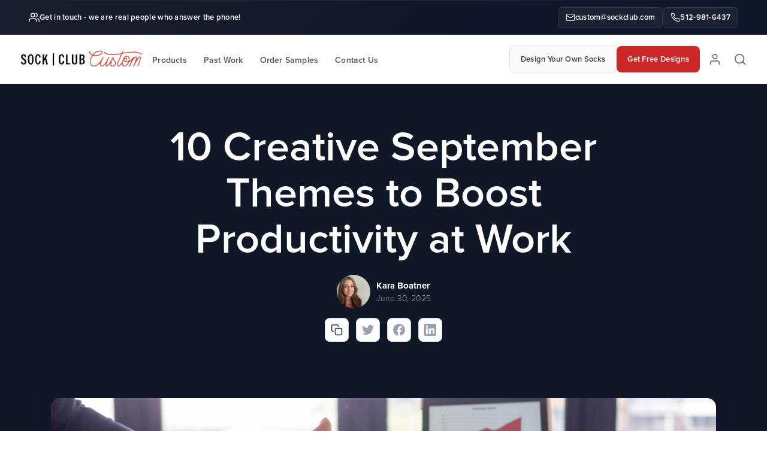

--- FILE ---
content_type: text/html
request_url: https://custom.sockclub.com/blogs/creative-september-themes-boost-productivity
body_size: 35769
content:
<!DOCTYPE html><!-- Last Published: Fri Jan 16 2026 23:34:58 GMT+0000 (Coordinated Universal Time) --><html data-wf-domain="webflow.sockclub.com" data-wf-page="659ee8d246ee2a86e9568648" data-wf-site="65565a4077c375c4b756d645" lang="en" data-wf-collection="659ee8d246ee2a86e95685db" data-wf-item-slug="creative-september-themes-boost-productivity"><head><meta charset="utf-8"/><title>10 Creative September Themes to Boost Productivity at Work</title><meta content="Explore 10 engaging themes for September to enhance productivity and creativity at your workplace." name="description"/><meta content="10 Creative September Themes to Boost Productivity at Work" property="og:title"/><meta content="Explore 10 engaging themes for September to enhance productivity and creativity at your workplace." property="og:description"/><meta content="https://cdn.prod.website-files.com/6556776081930a6787eb5b3f/66843735ec7ddd3fe4b8d9da_BoostProductivityatWork.png" property="og:image"/><meta content="10 Creative September Themes to Boost Productivity at Work" property="twitter:title"/><meta content="Explore 10 engaging themes for September to enhance productivity and creativity at your workplace." property="twitter:description"/><meta content="https://cdn.prod.website-files.com/6556776081930a6787eb5b3f/66843735ec7ddd3fe4b8d9da_BoostProductivityatWork.png" property="twitter:image"/><meta property="og:type" content="website"/><meta content="summary_large_image" name="twitter:card"/><meta content="width=device-width, initial-scale=1" name="viewport"/><link href="https://cdn.prod.website-files.com/65565a4077c375c4b756d645/css/untitled-ui-site-6c3e0f.shared.f801ee742.min.css" rel="stylesheet" type="text/css" integrity="sha384-+AHudCk9+e6bF6+eyNL1BqXTZb0p70LcXRdr6dsMOXtahSo+nnYliwBm6zNKKs8p" crossorigin="anonymous"/><link href="https://fonts.googleapis.com" rel="preconnect"/><link href="https://fonts.gstatic.com" rel="preconnect" crossorigin="anonymous"/><script src="https://ajax.googleapis.com/ajax/libs/webfont/1.6.26/webfont.js" type="text/javascript"></script><script type="text/javascript">WebFont.load({  google: {    families: ["Oswald:200,300,400,500,600,700"]  }});</script><script type="text/javascript">!function(o,c){var n=c.documentElement,t=" w-mod-";n.className+=t+"js",("ontouchstart"in o||o.DocumentTouch&&c instanceof DocumentTouch)&&(n.className+=t+"touch")}(window,document);</script><link href="https://cdn.prod.website-files.com/65565a4077c375c4b756d645/6595d3a2e017d25ff8f7b8db_13%20(1).jpg" rel="shortcut icon" type="image/x-icon"/><link href="https://cdn.prod.website-files.com/65565a4077c375c4b756d645/658e0cb818dfa9bfbfebe60f_Iphone%20Icon%20Sock%20Club.png" rel="apple-touch-icon"/><link href="https://custom.sockclub.com/blogs/creative-september-themes-boost-productivity" rel="canonical"/><meta name="referrer" content="origin-when-cross-origin">
<meta name="google-site-verification" content="wWt71fCcYSfh-iiliEyOmy8bSCdSFie2ObZYxjK4I-0" />
<link rel="preload" href="https://cdn.jsdelivr.net/gh//bcwv/w@main/lazyload.5.0.5.js" as="script"><script src="https://cdn.jsdelivr.net/gh//bcwv/w@main/lazyload.5.0.5.js" type="text/javascript"></script>
<link rel="preload" href="https://cdn.jsdelivr.net/gh/bcwv/w@main//lazysizes.5.0.22.js" as="script"><script src="https://cdn.jsdelivr.net/gh/bcwv/w@main//lazysizes.5.0.22.js" type="text/javascript"></script>



<!-- Google Tag Manager -->
<script>(function(w,d,s,l,i){w[l]=w[l]||[];w[l].push({'gtm.start':
new Date().getTime(),event:'gtm.js'});var f=d.getElementsByTagName(s)[0],
j=d.createElement(s),dl=l!='dataLayer'?'&l='+l:'';j.async=true;j.src=
'https://www.googletagmanager.com/gtm.js?id='+i+dl;f.parentNode.insertBefore(j,f);
})(window,document,'script','dataLayer','GTM-TJ6GDVS');</script>
<!-- End Google Tag Manager -->
<!-- -->


<!-- Posthog -->
<script>
    // Preserve the original external referrer
    (function() {
        if (document.referrer && !document.referrer.includes('custom.sockclub.com')) {
            sessionStorage.setItem('original_referrer', document.referrer);
            sessionStorage.setItem('original_landing_url', window.location.href);
        }
        
        window.getTrueReferrer = function() {
            return sessionStorage.getItem('original_referrer') || document.referrer || '$direct';
        }
    })();
</script>

<script>
<!-- main -->
    !function(t,e){var o,n,p,r;e.__SV||(window.posthog=e,e._i=[],e.init=function(i,s,a){function g(t,e){var o=e.split(".");2==o.length&&(t=t[o[0]],e=o[1]),t[e]=function(){t.push([e].concat(Array.prototype.slice.call(arguments,0)))}}(p=t.createElement("script")).type="text/javascript",p.crossOrigin="anonymous",p.async=!0,p.src=s.api_host.replace(".i.posthog.com","-assets.i.posthog.com")+"/static/array.js",(r=t.getElementsByTagName("script")[0]).parentNode.insertBefore(p,r);var u=e;for(void 0!==a?u=e[a]=[]:a="posthog",u.people=u.people||[],u.toString=function(t){var e="posthog";return"posthog"!==a&&(e+="."+a),t||(e+=" (stub)"),e},u.people.toString=function(){return u.toString(1)+".people (stub)"},o="init Ce js Ls Te Fs Ds capture Ye calculateEventProperties Us register register_once register_for_session unregister unregister_for_session Ws getFeatureFlag getFeatureFlagPayload isFeatureEnabled reloadFeatureFlags updateEarlyAccessFeatureEnrollment getEarlyAccessFeatures on onFeatureFlags onSurveysLoaded onSessionId getSurveys getActiveMatchingSurveys renderSurvey canRenderSurvey canRenderSurveyAsync identify setPersonProperties group resetGroups setPersonPropertiesForFlags resetPersonPropertiesForFlags setGroupPropertiesForFlags resetGroupPropertiesForFlags reset get_distinct_id getGroups get_session_id get_session_replay_url alias set_config startSessionRecording stopSessionRecording sessionRecordingStarted captureException loadToolbar get_property getSessionProperty Bs zs createPersonProfile Hs Ms Gs opt_in_capturing opt_out_capturing has_opted_in_capturing has_opted_out_capturing get_explicit_consent_status is_capturing clear_opt_in_out_capturing Ns debug L qs getPageViewId captureTraceFeedback captureTraceMetric".split(" "),n=0;n<o.length;n++)g(u,o[n]);e._i.push([i,s,a])},e.__SV=1)}(document,window.posthog||[]);
    
    posthog.init('phc_W62EHfVypJRYpuYtQMd01rPJad3splDt1dkZgJYFo67', {
        api_host: 'https://us.i.posthog.com',
        defaults: '2025-05-24',
        person_profiles: 'identified_only',
        property_denylist: [], 
        bootstrap: {
            distinctID: undefined,
            isIdentifiedID: false,
            featureFlags: {}
        }
    });
    
    posthog.register_for_session({
        '$initial_referrer': window.getTrueReferrer(),
        '$initial_landing_url': sessionStorage.getItem('original_landing_url') || window.location.href
    });
</script>
<!-- End -->


<!-- Meta Pixel Code -->
<script>
!function(f,b,e,v,n,t,s)
{if(f.fbq)return;n=f.fbq=function(){n.callMethod?
n.callMethod.apply(n,arguments):n.queue.push(arguments)};
if(!f._fbq)f._fbq=n;n.push=n;n.loaded=!0;n.version='2.0';
n.queue=[];t=b.createElement(e);t.async=!0;
t.src=v;s=b.getElementsByTagName(e)[0];
s.parentNode.insertBefore(t,s)}(window, document,'script',
'https://connect.facebook.net/en_US/fbevents.js');
fbq('init', '1142199804125230');
fbq('track', 'PageView');
</script>
<noscript><img height="1" width="1" style="display:none"
src="https://www.facebook.com/tr?id=1142199804125230&ev=PageView&noscript=1"
/></noscript>
<!-- End Meta Pixel Code --><!-- [Attributes by Finsweet] Social Share -->
<!-- [Attributes by Finsweet] Copy to clipboard -->
<script defer src="https://cdn.jsdelivr.net/npm/@finsweet/attributes-copyclip@1/copyclip.js"></script>
<script defer src="https://cdn.jsdelivr.net/npm/@finsweet/attributes-socialshare@1/socialshare.js"></script>
<script src="https://cdn.prod.website-files.com/65565a4077c375c4b756d645%2F6544eda5f000985a163a8687%2F687493eb24ac4572eb893043%2Ffinsweetcomponentsconfig-1.0.0.js" type="module" async="" siteId="65565a4077c375c4b756d645" finsweet="components"></script></head><body><section class="uui-banner08_component"><div class="uui-page-padding-111"><div class="uui-container-large-62"></div></div><section id="header-variant"><div class="w-embed"><!-- banner.html -->
<style>
  .top-banner {
    font-family: "Mark Simonson Proxima Nova", Montserrat, sans-serif;
    background: linear-gradient(135deg, #1a1f2e 0%, #111828 50%, #0f172a 100%);
    color: #ffffff;
    padding: 12px 48px;
    display: flex;
    justify-content: space-between;
    align-items: center;
    font-size: 13px;
    letter-spacing: 0.3px;
    position: relative;
    overflow: hidden;
  }

  .top-banner::before {
    content: '';
    position: absolute;
    top: 0;
    left: 0;
    right: 0;
    height: 1px;
    background: linear-gradient(90deg, transparent, rgba(255,255,255,0.1), transparent);
  }

  .top-banner-left {
    display: flex;
    align-items: center;
    gap: 12px;
  }

  .top-banner-left svg {
    flex-shrink: 0;
    opacity: 0.9;
  }

  .top-banner-left span {
    font-weight: 600;
    color: #ffffff;
  }

  .top-banner-right {
    display: flex;
    align-items: center;
    gap: 32px;
  }

  .top-banner-contact {
    display: flex;
    align-items: center;
    gap: 10px;
    color: #ffffff;
    text-decoration: none;
    font-weight: 600;
    transition: all 0.2s ease;
    padding: 6px 12px;
    border-radius: 6px;
    background: rgba(255, 255, 255, 0.05);
    border: 1px solid rgba(255, 255, 255, 0.08);
  }

  .top-banner-contact:hover {
    background: rgba(255, 255, 255, 0.12);
    border-color: rgba(255, 255, 255, 0.15);
    color: #ffffff;
  }

  .top-banner-contact svg {
    flex-shrink: 0;
    opacity: 0.85;
  }

  .top-banner-contact:hover svg {
    opacity: 1;
  }

  @media (max-width: 768px) {
    .top-banner {
      display: none;
    }
  }

</style>

<div class="top-banner">
  <div class="top-banner-left">
    <svg xmlns="http://www.w3.org/2000/svg" width="18" height="18" viewBox="0 0 24 24" fill="none" stroke="currentColor" stroke-width="2" stroke-linecap="round" stroke-linejoin="round">
      <path d="M17 21v-2a4 4 0 0 0-4-4H5a4 4 0 0 0-4 4v2"></path>
      <circle cx="9" cy="7" r="4"></circle>
      <path d="M23 21v-2a4 4 0 0 0-3-3.87"></path>
      <path d="M16 3.13a4 4 0 0 1 0 7.75"></path>
    </svg>
    <span>Get in touch - we are real people who answer the phone!</span>
  </div>
  <div class="top-banner-right">
    <a href="mailto:custom@sockclub.com" class="top-banner-contact">
      <svg xmlns="http://www.w3.org/2000/svg" width="16" height="16" viewBox="0 0 24 24" fill="none" stroke="currentColor" stroke-width="2" stroke-linecap="round" stroke-linejoin="round">
        <rect x="2" y="4" width="20" height="16" rx="2"></rect>
        <path d="m22 7-8.97 5.7a1.94 1.94 0 0 1-2.06 0L2 7"></path>
      </svg>
      <span>custom@sockclub.com</span>
    </a>
    <a href="tel:512-981-6437" class="top-banner-contact">
      <svg xmlns="http://www.w3.org/2000/svg" width="16" height="16" viewBox="0 0 24 24" fill="none" stroke="currentColor" stroke-width="2" stroke-linecap="round" stroke-linejoin="round">
        <path d="M22 16.92v3a2 2 0 0 1-2.18 2 19.79 19.79 0 0 1-8.63-3.07 19.5 19.5 0 0 1-6-6 19.79 19.79 0 0 1-3.07-8.67A2 2 0 0 1 4.11 2h3a2 2 0 0 1 2 1.72 12.84 12.84 0 0 0 .7 2.81 2 2 0 0 1-.45 2.11L8.09 9.91a16 16 0 0 0 6 6l1.27-1.27a2 2 0 0 1 2.11-.45 12.84 12.84 0 0 0 2.81.7A2 2 0 0 1 22 16.92z"></path>
      </svg>
      <span>512-981-6437</span>
    </a>
  </div>
</div></div></section><section id="header-variant"><div class="w-embed w-script"><!-- header.html -->
<style>
  .header3-custom-header-container {
    font-family: "Mark Simonson Proxima Nova", Montserrat, sans-serif;
    background: #ffffff;
    box-shadow: 0 1px 0 rgba(0, 0, 0, 0.06);
    z-index: 1000;
    position: relative;
  }


  .header3-custom-header {
    display: flex;
    justify-content: space-between;
    align-items: center;
    padding: 18px 32px 18px 48px;
    width: 100%;
    box-sizing: border-box;
    transition: padding 0.3s ease;
  }

  .header3-header-left {
    display: flex;
    align-items: center;
    gap: 32px;
  }

  .header3-header-right {
    display: flex;
    align-items: center;
    gap: 4px;
  }

  .header3-logo {
    display: flex;
    align-items: center;
    text-decoration: none;
    color: inherit;
  }

  .header3-logo-img {
    height: 34px;
  }

  .header3-main-nav ul {
    margin: 0;
    padding: 0;
    list-style: none;
    display: flex;
    gap: 8px;
    align-items: center;
  }

  .header3-main-nav li {
    position: relative;
  }

  .header3-main-nav a {
    text-decoration: none;
    color: #4b5563;
    font-weight: 600;
    font-size: 15px;
    display: flex;
    align-items: center;
    gap: 5px;
    transition: all 0.2s ease;
    padding: 12px 18px;
    border-radius: 8px;
    letter-spacing: 0.2px;
    margin-top: 4px;
  }

  .header3-main-nav a:hover {
    color: #111827;
    background: #f3f4f6;
  }

  .header3-main-nav .header3-dropdown-arrow {
    stroke: #9ca3af;
    transition: stroke 0.2s ease;
  }

  .header3-main-nav a:hover .header3-dropdown-arrow {
    stroke: #374151;
  }

  /* Dropdown Styles */
  .header3-dropdown {
    position: relative;
  }

  .header3-dropdown-content {
    position: absolute;
    top: calc(100% + 8px);
    left: 50%;
    transform: translateX(-50%) translateY(4px);
    background: white;
    min-width: 200px;
    box-shadow: 0 10px 40px rgba(0, 0, 0, 0.12), 0 2px 8px rgba(0, 0, 0, 0.06);
    border-radius: 12px;
    padding: 8px;
    opacity: 0;
    visibility: hidden;
    transition: all 0.2s ease;
    z-index: 1000;
    border: 1px solid rgba(0, 0, 0, 0.06);
  }

  .header3-dropdown-content.header3-dropdown-content-simple {
    min-width: auto;
    width: max-content;
  }

  .header3-dropdown:hover .header3-dropdown-content {
    opacity: 1;
    visibility: visible;
    transform: translateX(-50%) translateY(0);
  }

  .header3-dropdown-content a {
    display: block;
    padding: 10px 14px;
    color: #4b5563;
    text-decoration: none;
    font-size: 14px;
    font-weight: 500;
    border-radius: 8px;
    transition: all 0.15s ease;
  }

  .header3-dropdown-content a:hover {
    background-color: #f3f4f6;
    color: #111827;
  }

  .header-buttons {
    display: flex;
    gap: 10px;
    align-items: center;
    margin-right: 4px;
  }

  .header-btn {
    padding: 14px 24px;
    font-size: 14px;
    font-weight: 600;
    text-decoration: none;
    border-radius: 8px;
    transition: all 0.2s ease;
    border: none;
    white-space: nowrap;
    cursor: pointer;
    letter-spacing: 0.3px;
  }

  .header-btn-primary {
    background: #cc2829;
    color: white;
  }

  .header-btn-primary:hover {
    background: #b82425;
  }

  .header-btn-secondary {
    background: #f8fafc;
    color: #374151;
    border: 1px solid #e2e8f0;
  }

  .header-btn-secondary:hover {
    background: #f1f5f9;
    border-color: #cbd5e1;
    color: #111827;
  }

  .header3-icon-btn {
    color: #6b7280;
    transition: all 0.2s ease;
    padding: 12px;
    border-radius: 8px;
    display: flex;
    align-items: center;
    justify-content: center;
    background: transparent;
    border: none;
    cursor: pointer;
    text-decoration: none;
  }

  .header3-icon-btn:hover {
    color: #111827;
    background: #f3f4f6;
  }


  .header3-mobile-menu-button {
    display: none;
    background: none;
    border: none;
    cursor: pointer;
    padding: 10px;
    border-radius: 8px;
    transition: all 0.2s ease;
    color: #4b5563;
  }

  .header3-mobile-menu-button:hover {
    background-color: #f3f4f6;
    color: #111827;
  }

  .header3-mobile-menu-button line {
    transition: transform 0.3s ease-in-out, opacity 0.3s ease-in-out;
    transform-origin: center;
  }

  body.menu-open .header3-mobile-menu-button .top {
    transform: translateY(6px) rotate(45deg);
  }

  body.menu-open .header3-mobile-menu-button .middle {
    opacity: 0;
  }

  body.menu-open .header3-mobile-menu-button .bottom {
    transform: translateY(-6px) rotate(-45deg);
  }

  /* Mobile Menu */
  body.menu-open {
    overflow: hidden;
  }

  .header3-mobile-menu {
    position: fixed;
    top: 0;
    left: 0;
    width: 100%;
    height: 100vh;
    background-color: rgba(0, 0, 0, 0.5);
    display: none;
    z-index: 9999;
    opacity: 0;
    transition: opacity 0.3s ease, display 0s 0.3s;
    backdrop-filter: blur(2px);
  }

  .header3-mobile-menu.open {
    display: block;
    opacity: 1;
    transition: opacity 0.3s ease;
  }

  .header3-mobile-menu-content {
    position: absolute;
    top: 0;
    right: -100%;
    width: 85%;
    max-width: 360px;
    height: 100vh;
    background-color: #fff;
    box-shadow: -8px 0 32px rgba(0, 0, 0, 0.12);
    padding: 72px 24px 24px;
    transition: right 0.3s cubic-bezier(0.4, 0, 0.2, 1);
    display: flex;
    flex-direction: column;
    gap: 24px;
    z-index: 10000;
    overflow-y: auto;
    overflow-x: hidden;
    box-sizing: border-box;
  }

  .header3-mobile-menu.open .header3-mobile-menu-content {
    right: 0;
  }

  .header3-close-menu-button {
    position: absolute;
    top: 20px;
    right: 20px;
    font-size: 28px;
    background: #f3f4f6;
    border: none;
    color: #4b5563;
    cursor: pointer;
    line-height: 1;
    z-index: 10001;
    padding: 8px 12px;
    border-radius: 8px;
    transition: all 0.2s ease;
  }

  .header3-close-menu-button:hover {
    background-color: #e5e7eb;
    color: #111827;
  }

  .header3-mobile-main-nav ul {
    list-style: none;
    padding: 0;
    margin: 0;
    display: flex;
    flex-direction: column;
    gap: 4px;
    width: 100%;
    box-sizing: border-box;
    overflow-x: hidden;
  }

  .header3-mobile-main-nav a {
    display: flex;
    justify-content: space-between;
    align-items: center;
    padding: 14px 16px;
    text-decoration: none;
    color: #374151;
    font-weight: 500;
    font-size: 15px;
    border-radius: 10px;
    transition: all 0.2s ease;
    white-space: nowrap;
    overflow: hidden;
    text-overflow: ellipsis;
    box-sizing: border-box;
    width: 100%;
  }

  .header3-mobile-main-nav a:hover {
    background-color: #f3f4f6;
    color: #111827;
  }

  .header3-mobile-main-nav a:hover .header3-dropdown-arrow {
    stroke: #374151;
  }

  .header3-mobile-main-nav .header3-dropdown-arrow {
    stroke: #6b7280;
    transition: stroke 0.3s ease;
  }

  .header3-mobile-header-buttons {
    display: flex;
    flex-direction: column;
    gap: 12px;
    padding: 24px 0;
    border-top: 1px solid #e5e7eb;
    margin-top: 16px;
  }

  .header3-mobile-header-buttons .header-btn {
    width: 100%;
    text-align: center;
    box-sizing: border-box;
    white-space: nowrap;
    overflow: hidden;
    text-overflow: ellipsis;
    padding: 14px 20px;
    font-size: 14px;
  }

  .header3-mobile-header-icons {
    display: flex;
    justify-content: center;
    gap: 16px;
    padding: 24px 0;
    border-top: 1px solid #e5e7eb;
  }

  .header3-mobile-header-icons a {
    color: #4b5563;
    transition: all 0.2s ease;
    padding: 14px;
    border-radius: 10px;
    display: flex;
    align-items: center;
    justify-content: center;
    background-color: #f8fafc;
    border: 1px solid #e2e8f0;
  }

  .header3-mobile-header-icons a:hover {
    color: #111827;
    background-color: #f1f5f9;
    border-color: #cbd5e1;
  }


  /* Mobile Sub Items (flattened dropdown links) */
  .header3-mobile-main-nav .mobile-sub-item a {
    padding-left: 32px;
    font-size: 14px;
    color: #6b7280;
  }

  .header3-mobile-main-nav .mobile-sub-item a:hover {
    color: #111827;
  }

  .mobile-account-link {
    color: #1f2937 !important;
    background-color: #f9fafb !important;
    border: 1px solid #e5e7eb !important;
    text-decoration: none !important;
    font-weight: 500 !important;
    font-size: 16px !important;
    transition: all 0.3s ease !important;
    padding: 12px 20px !important;
    border-radius: 8px !important;
    display: flex !important;
    align-items: center !important;
    justify-content: center !important;
  }

  .mobile-account-link:hover {
    color: #111827 !important;
    background-color: #f3f4f6 !important;
    border-color: #d1d5db !important;
  }

  @media (max-width: 1320px) {
    .header3-custom-header {
      padding-left: 32px;
      padding-right: 24px;
    }
    .header3-header-left {
      gap: 40px;
    }
    .header3-main-nav ul {
      gap: 2px;
    }
    .header3-main-nav a {
      padding: 10px 14px;
      font-size: 14px;
    }
    .header-buttons {
      gap: 8px;
      margin-right: 4px;
    }
    .header-btn {
      padding: 12px 18px;
      font-size: 13px;
    }
    .header3-header-right {
      gap: 4px;
    }
    .header3-icon-btn {
      padding: 10px;
    }
  }

  @media (max-width: 1200px) {
    .header3-main-nav {
      display: none;
    }
    .header3-mobile-menu-button {
      display: block;
    }
    .header3-header-left {
      gap: 20px;
    }
    .header3-header-right {
      gap: 10px;
    }
    .header-buttons {
      display: flex;
      margin-right: 4px;
    }
    .header3-icon-btn {
      display: flex;
      padding: 10px;
    }
    .header3-icon-btn svg {
      width: 20px;
      height: 20px;
    }
  }

  @media (max-width: 1100px) {
    .header-buttons {
      gap: 8px;
    }
    .header-btn {
      padding: 11px 16px;
      font-size: 13px;
    }
  }

  @media (max-width: 950px) {
    .header-buttons {
      display: none;
    }
    .header3-header-right {
      gap: 8px;
    }
    .header-buttons {
      margin-right: 0;
    }
  }

  @media (max-width: 768px) {
    .header-buttons {
      display: none;
    }
    .header3-custom-header {
      padding: 16px 24px;
    }
    .header3-logo-img {
      height: 30px;
    }
    .header3-icon-btn {
      padding: 10px;
    }
    .header3-icon-btn svg {
      width: 20px;
      height: 20px;
    }
    .product-search-container {
      width: calc(100% - 40px);
      right: 20px;
    }
    .header3-mobile-menu-button svg {
      width: 22px;
      height: 22px;
    }
  }

  @media (max-width: 480px) {
    .header3-custom-header {
      padding: 12px 16px;
    }
    .header3-logo-img {
      height: 28px;
    }
    .header3-header-right {
      gap: 4px;
    }
    .header3-icon-btn {
      padding: 8px;
    }
    .header3-icon-btn svg {
      width: 18px;
      height: 18px;
    }
    .header3-mobile-menu-button {
      padding: 8px;
    }
    .header3-mobile-menu-button svg {
      width: 20px;
      height: 20px;
    }
  }
</style>

<div class="header3-custom-header-container">
  <header class="header3-custom-header">
    <div class="header3-header-left">
      <a href="/" class="header3-logo">
        <img
          src="https://cdn.prod.website-files.com/65565a4077c375c4b756d645/65565d9270d5727e9092005a_c3ad9327-aa58-4752-a477-1ee84715e1b0_SockClubCustomLogo.webp"
          alt="Sock Club Custom Logo"
          class="header3-logo-img"
        />
      </a>
      <nav class="header3-main-nav">
        <ul>
          <li>
            <a href="https://custom.sockclub.com/custom-socks">Products</a>
          </li>
          <li>
            <a href="https://custom.sockclub.com/sock-gallery">Past Work</a>
          </li>
          <li>
            <a href="https://custom.sockclub.com/free-custom-socks#samples-form">Order Samples</a>
          </li>
          <li>
            <a href="https://custom.sockclub.com/contact-us">Contact Us</a>
          </li>
        </ul>
      </nav>
    </div>
    <div class="header3-header-right">
      <div class="header-buttons">
        <a
          href="https://custom.sockclub.com/design-custom-socks"
          class="header-btn header-btn-secondary"
          >Design Your Own Socks</a
        >
        <button
          type="button"
          class="header-btn header-btn-primary get-free-designs-btn"
        >
          Get Free Designs
        </button>
      </div>
      <a href="https://custom.sockclub.com/login" class="header3-icon-btn" aria-label="Account">
        <svg
          xmlns="http://www.w3.org/2000/svg"
          width="22"
          height="22"
          viewBox="0 0 24 24"
          fill="none"
          stroke="currentColor"
          stroke-width="2"
          stroke-linecap="round"
          stroke-linejoin="round"
        >
          <path d="M20 21v-2a4 4 0 0 0-4-4H8a4 4 0 0 0-4 4v2"></path>
          <circle cx="12" cy="7" r="4"></circle>
        </svg>
      </a>
      <button type="button" aria-label="Search" id="product-search-icon" class="header3-icon-btn">
        <svg
          xmlns="http://www.w3.org/2000/svg"
          width="22"
          height="22"
          viewBox="0 0 24 24"
          fill="none"
          stroke="currentColor"
          stroke-width="2"
          stroke-linecap="round"
          stroke-linejoin="round"
        >
          <circle cx="11" cy="11" r="8"></circle>
          <line x1="21" y1="21" x2="16.65" y2="16.65"></line>
        </svg>
      </button>
      <button class="header3-mobile-menu-button" aria-label="Menu">
        <svg
          xmlns="http://www.w3.org/2000/svg"
          width="24"
          height="24"
          viewBox="0 0 24 24"
          fill="none"
          stroke="currentColor"
          stroke-width="2"
          stroke-linecap="round"
          stroke-linejoin="round"
        >
          <line class="top" x1="3" y1="6" x2="21" y2="6"></line>
          <line class="middle" x1="3" y1="12" x2="21" y2="12"></line>
          <line class="bottom" x1="3" y1="18" x2="21" y2="18"></line>
        </svg>
      </button>
    </div>
  </header>
  <div class="header3-mobile-menu">
    <div class="header3-mobile-menu-content">
      <button class="header3-close-menu-button" aria-label="Close Menu">
        &times;
      </button>
      <nav class="header3-mobile-main-nav"></nav>
      <div class="header3-mobile-header-buttons"></div>
      <div class="header3-mobile-header-icons"></div>
    </div>
  </div>
  <div id="product-search-container" class="product-search-container">
    <div class="product-search-input-wrapper">
      <input
        type="text"
        id="product-search-input"
        placeholder="Search for products..."
      />
    </div>
    <div id="product-search-results"></div>
  </div>
</div>

<script>
  // Mobile menu logic
  document.addEventListener("DOMContentLoaded", function () {
    const mobileMenuButton = document.querySelector(
      ".header3-mobile-menu-button"
    );
    const mobileMenu = document.querySelector(".header3-mobile-menu");
    const closeMenuButton = document.querySelector(
      ".header3-close-menu-button"
    );
    const mainNav = document.querySelector(".header3-main-nav > ul");
    const headerButtons = document.querySelector(".header-buttons");
    const mobileMainNavContainer = document.querySelector(
      ".header3-mobile-main-nav"
    );
    const mobileHeaderButtonsContainer = document.querySelector(
      ".header3-mobile-header-buttons"
    );
    const mobileHeaderIconsContainer = document.querySelector(
      ".header3-mobile-header-icons"
    );

    // Build mobile nav from main nav
    if (mainNav) {
      const clonedNav = mainNav.cloneNode(true);

      // Handle dropdowns - flatten them into the nav
      const dropdownItems = clonedNav.querySelectorAll(".header3-dropdown");
      dropdownItems.forEach((item) => {
        // Get the dropdown content links
        const dropdownContent = item.querySelector(".header3-dropdown-content");
        if (dropdownContent) {
          // Get all links from the dropdown
          const dropdownLinks = dropdownContent.querySelectorAll("a");

          // Add each dropdown link as a new nav item after the parent
          dropdownLinks.forEach((link) => {
            const newLi = document.createElement("li");
            newLi.classList.add("mobile-sub-item");
            const newLink = link.cloneNode(true);
            newLi.appendChild(newLink);
            item.after(newLi);
          });

          // Remove the dropdown content
          dropdownContent.remove();
        }

        // Remove dropdown arrow from main link
        const arrow = item.querySelector(".header3-dropdown-arrow");
        if (arrow) {
          arrow.remove();
        }

        // Remove dropdown class
        item.classList.remove("header3-dropdown");
      });

      mobileMainNavContainer.appendChild(clonedNav);
    }

    if (headerButtons) {
      Array.from(headerButtons.children).forEach((button) => {
        mobileHeaderButtonsContainer.appendChild(button.cloneNode(true));
      });
    }

    // Add Login as a navigation item
    const accountIcon = document.querySelector('.header3-icon-btn[aria-label="Account"]');
    if (accountIcon) {
      const loginNavItem = document.createElement("li");
      const mobileLoginLink = document.createElement("a");
      mobileLoginLink.href = accountIcon.href;
      mobileLoginLink.textContent = "Login";
      loginNavItem.appendChild(mobileLoginLink);

      const clonedNavUl = mobileMainNavContainer.querySelector("ul");
      if (clonedNavUl) {
        clonedNavUl.appendChild(loginNavItem);
      }
    }

    const openMenu = () => {
      if (mobileMenu) {
        mobileMenu.classList.add("open");
        document.body.classList.add("menu-open");
      }
    };

    const closeMenu = () => {
      if (mobileMenu) {
        mobileMenu.classList.remove("open");
        document.body.classList.remove("menu-open");
      }
    };

    if (mobileMenuButton) {
      mobileMenuButton.addEventListener("click", () => {
        if (mobileMenu.classList.contains("open")) {
          closeMenu();
        } else {
          openMenu();
        }
      });
    }

    if (closeMenuButton) {
      closeMenuButton.addEventListener("click", closeMenu);
    }

    if (mobileMenu) {
      mobileMenu.addEventListener("click", function (event) {
        if (event.target === mobileMenu) {
          closeMenu();
        }
      });
    }

    // Expose closeMenu function globally for other components
    window.closeHeaderMenu = closeMenu;
  });
</script></div></section><section id="header-variant"><div class="w-embed w-script"><!-- product-search.html -->
<style>
  /* Product Search */
  .product-search-container {
    display: none;
    position: absolute;
    top: 100%;
    right: 40px; /* Aligns with header padding */
    width: 350px;
    background-color: #fff;
    border-radius: 8px;
    box-shadow: 0 8px 30px rgba(0, 0, 0, 0.15);
    z-index: 1001;
    margin-top: 12px;
  }

  .product-search-input-wrapper {
    padding: 12px;
    border-bottom: 1px solid #e5e7eb;
  }

  #product-search-input {
    width: 100%;
    padding: 12px;
    border: 1px solid #d1d5db;
    border-radius: 6px;
    font-size: 15px;
    box-sizing: border-box;
    transition: border-color 0.2s ease, box-shadow 0.2s ease;
  }

  #product-search-input:focus {
    outline: none;
    border-color: #cc2829;
    box-shadow: 0 0 0 3px rgba(220, 38, 38, 0.1);
  }

  #product-search-results {
    display: none;
    max-height: 400px;
    overflow-y: auto;
    padding: 8px;
  }

  .search-results-header {
    padding: 8px 12px;
    font-size: 13px;
    color: #6b7280;
    font-weight: 500;
  }

  .product-search-result-item {
    display: flex;
    align-items: center;
    padding: 10px 12px;
    border-radius: 6px;
    text-decoration: none;
    color: inherit;
    transition: background-color 0.2s ease;
  }

  .product-search-result-item:hover {
    background-color: #f9fafb;
  }

  .product-search-result-item img {
    width: 50px;
    height: 50px;
    object-fit: cover;
    border-radius: 4px;
    margin-right: 12px;
  }

  .product-search-result-item .product-info {
    display: flex;
    flex-direction: column;
  }

  .product-search-result-item .product-name {
    font-weight: 500;
    color: #1f2937;
    font-size: 15px;
  }

  .product-search-result-item .product-sku {
    font-size: 13px;
    color: #6b7280;
  }

  .search-no-results {
    padding: 20px;
    text-align: center;
    color: #6b7280;
  }

  @media (max-width: 768px) {
    .product-search-container {
      width: calc(100% - 40px);
      right: 20px;
    }
  }
</style>
<script>
  document.addEventListener("DOMContentLoaded", function () {
    const productData = [
      {
        sku: "1301",
        productName: "Infant Socks",
        image:
          "https://cdn.prod.website-files.com/6556776081930a6787eb5b3f/6581c03bf9a74b3fc68d0677_CustomBabyAndToddlerSocks.png",
        url: "https://custom.sockclub.com/products/custom-cotton-infant-socks",
      },
      {
        sku: "1006",
        productName: "Youth Crew Socks",
        image:
          "https://cdn.prod.website-files.com/6556776081930a6787eb5b3f/6581bf9366e0c8b5b4d8ec9c_CustomYouthSock-Packaging.png",
        url: "https://custom.sockclub.com/products/custom-cotton-youth-socks",
      },
      {
        sku: "1501",
        productName: "Wool Crew Socks",
        image:
          "https://cdn.prod.website-files.com/6556776081930a6787eb5b3f/67e6ced528df24a24d52760b_67c08637947e2b07531d7548_wool2-Photoroom.png",
        url: "https://custom.sockclub.com/products/custom-wool-crew-socks",
      },
      {
        sku: "1101",
        productName: "Knee-High Socks",
        image:
          "https://cdn.prod.website-files.com/6556776081930a6787eb5b3f/6581bea92860c79e38390a7c_CustomKneeHighSocks.png",
        url: "https://custom.sockclub.com/products/custom-knee-high-socks",
      },
      {
        sku: "1201",
        productName: "Ankle Socks",
        image:
          "https://cdn.prod.website-files.com/6556776081930a6787eb5b3f/68d174e56957b9499ffd4d1d_68d15def0d8a626d5014b50b_custom-ankel-sock.avif",
        url: "https://custom.sockclub.com/products/custom-cotton-ankle-socks",
      },
      {
        sku: "100132",
        productName: "Crew Socks - Economy",
        image:
          "https://cdn.prod.website-files.com/6556776081930a6787eb5b3f/6581be1955aeb6d1c17b8cc1_CheapCustomSocks.png",
        url: "https://custom.sockclub.com/products/economy-custom-cotton-crew-sock",
      },
      {
        sku: "4901",
        productName: "Quarter Crew Socks",
        image:
          "https://cdn.prod.website-files.com/6556776081930a6787eb5b3f/67c09995f40070e1e488b181_quarter1.png",
        url: "https://custom.sockclub.com/products/custom-cotton-quarter-crew-sock",
      },
      {
        sku: "4001",
        productName: "Athletic Crew Socks",
        image:
          "https://cdn.prod.website-files.com/6556776081930a6787eb5b3f/65812f2a9d2ea44f23df09de_CustomAthleticCrewSock.png",
        url: "https://custom.sockclub.com/products/custom-cotton-athletic-crew-socks",
      },
      {
        sku: "1001",
        productName: "Crew Socks - Flagship",
        image:
          "https://cdn.prod.website-files.com/6556776081930a6787eb5b3f/68aca8ac45ac9f48ac335b5f_68aca1a541e38e64fcd2f282_custom-cotton-socks2.avif",
        url: "https://custom.sockclub.com/products/custom-cotton-crew-socks",
      },
      {
        sku: "4601",
        productName: "Athletic Ankle Socks",
        image:
          "https://cdn.prod.website-files.com/6556776081930a6787eb5b3f/67c0991f96f252bfa578c39c_67c092d80582450883122a18_Athletic%20Ankle%20web-Photoroom.png",
        url: "https://custom.sockclub.com/products/custom-cotton-athletic-ankle-socks",
      },
      {
        sku: "4801",
        productName: "Athletic Quarter Crew Socks",
        image:
          "https://cdn.prod.website-files.com/6556776081930a6787eb5b3f/65c256cbabb49b74bc4b53c1_AthleticQuarterCrewCustomSock.webp",
        url: "https://custom.sockclub.com/products/custom-athletic-quarter-crew-socks",
      },
      {
        sku: "100125",
        productName: "Crew Socks - Choice",
        image:
          "https://cdn.prod.website-files.com/6556776081930a6787eb5b3f/6581bd4e34338d37234a368d_Choice-High%20Quality%20Cheap%20Custom%20Socks.png",
        url: "https://custom.sockclub.com/products/choice-custom-cotton-crew-socks",
      },
      {
        sku: "9501",
        productName: "Athletic Quarter Crew Socks - Choice",
        image:
          "https://cdn.prod.website-files.com/6556776081930a6787eb5b3f/68960fa484336fa502eee96c_cropped-Choice%20Athletic%20Quarter-Photoroom.png",
        url: "https://custom.sockclub.com/products/choice-athletic-quarter-crew",
      },
      {
        sku: "9401",
        productName: "Athletic Crew Socks - Choice",
        image:
          "https://cdn.prod.website-files.com/6556776081930a6787eb5b3f/6896102ab9211da77539063a_cropped-Choice%20Athletic%20Crew-Photoroom.png",
        url: "https://custom.sockclub.com/products/choice-athletic-crew",
      },

      {
        sku: "9601",
        productName: "Athletic Ankle Socks - Choice",
        image:
          "https://cdn.prod.website-files.com/6556776081930a6787eb5b3f/68961442508098ec6bc2d9e5_cropped-Choice%20Athletic%20Ankle-Photoroom.png",
        url: "https://custom.sockclub.com/products/choice-athletic-ankle",
      },
    ];

    const searchIcon = document.getElementById("product-search-icon");
    const searchContainer = document.getElementById("product-search-container");
    const searchInput = document.getElementById("product-search-input");
    const searchResults = document.getElementById("product-search-results");
    let searchInitialized = false;

    if (searchIcon && searchContainer && searchInput && searchResults) {
      searchIcon.addEventListener("click", function (event) {
        event.preventDefault();
        const isVisible = searchContainer.style.display === "block";
        searchContainer.style.display = isVisible ? "none" : "block";

        if (!isVisible) {
          searchInput.focus();
          if (!searchInitialized) {
            initializeSearch();
            searchInitialized = true;
          }
        }
      });
    } else {
      console.error(
        "Search elements not found. Check IDs: product-search-icon, product-search-container, product-search-input, product-search-results."
      );
    }

    function initializeSearch() {
      if (searchInput && searchResults && searchContainer) {
        searchInput.addEventListener("input", handleSearchInput);
        searchInput.addEventListener("focus", handleSearchInput);

        document.addEventListener("click", function (event) {
          const clickedSearchIcon = event.target.closest(
            "#product-search-icon"
          );
          if (
            searchContainer.style.display === "block" &&
            !searchContainer.contains(event.target) &&
            !clickedSearchIcon
          ) {
            searchContainer.style.display = "none";
            hideResults();
          }
        });

        searchInput.addEventListener("keydown", function (event) {
          if (event.key === "Escape") {
            searchContainer.style.display = "none";
            hideResults();
            searchInput.blur();
          }
        });
      }

      function handleSearchInput() {
        const query = searchInput.value.trim().toLowerCase();
        searchResults.innerHTML = "";

        if (query.length === 0) {
          hideResults();
          return;
        }

        const filteredProducts = productData.filter(
          (product) =>
            (product.productName &&
              product.productName.toLowerCase().includes(query)) ||
            (product.sku && product.sku.toLowerCase().includes(query))
        );

        const header = document.createElement("div");
        header.classList.add("search-results-header");

        if (filteredProducts.length > 0) {
          header.textContent = `Found ${filteredProducts.length} product${
            filteredProducts.length === 1 ? "" : "s"
          }`;
          searchResults.appendChild(header);
          displayResults(filteredProducts);
        } else {
          displayNoResults();
        }
        showResults();
      }

      function displayResults(products) {
        products.forEach((product) => {
          const link = document.createElement("a");
          link.href = product.url || "#";
          link.classList.add("product-search-result-item");
          if (product.url && product.url !== "#") {
            link.target = "_blank";
            link.rel = "noopener noreferrer";
          }

          const img = document.createElement("img");
          img.src = product.image || "https://via.placeholder.com/60";
          img.alt = product.productName || "Product Image";
          img.onerror = function () {
            this.src = "https://via.placeholder.com/60";
          };

          const infoDiv = document.createElement("div");
          infoDiv.classList.add("product-info");

          const nameSpan = document.createElement("span");
          nameSpan.classList.add("product-name");
          nameSpan.textContent = product.productName || "Unnamed Product";

          const skuSpan = document.createElement("span");
          skuSpan.classList.add("product-sku");
          skuSpan.textContent = `SKU: ${product.sku || "N/A"}`;

          infoDiv.appendChild(nameSpan);
          infoDiv.appendChild(skuSpan);

          link.appendChild(img);
          link.appendChild(infoDiv);

          searchResults.appendChild(link);
        });
      }

      function displayNoResults() {
        const noResultsMessage = document.createElement("div");
        noResultsMessage.classList.add("search-no-results");
        noResultsMessage.textContent =
          "No products found matching your search.";
        searchResults.appendChild(noResultsMessage);
      }

      function showResults() {
        searchResults.style.display = "block";
      }

      function hideResults() {
        searchResults.innerHTML = "";
        searchResults.style.display = "none";
      }
    }
  });
</script></div></section><section id="header-variant"><div class="w-embed w-script"><!-- design-modal.html -->
<link
  href="https://fonts.googleapis.com/css2?family=Montserrat:wght@400;500;600;700;800&display=swap"
  rel="stylesheet"
/>
<script src="https://www.google.com/recaptcha/enterprise.js"></script>
<style>
  /* Hide reCAPTCHA badge - attribution text is shown in the form instead */
  .grecaptcha-badge {
    visibility: hidden !important;
  }
  body.h-cro-modal-open {
    overflow: hidden;
  }

  /* Modal Styles */
  .h-cro-modal-overlay {
    display: none; /* Hidden by default */
    position: fixed; /* Stay in place */
    z-index: 999999; /* High z-index but leaves room for reCAPTCHA challenge overlay */
    left: 0;
    top: 0;
    width: 100%; /* Full width */
    height: 100%; /* Full height */
    overflow: auto; /* Enable scroll if needed */
    background-color: rgba(0, 0, 0, 0.6); /* Black w/ opacity */
    justify-content: center;
    align-items: center;
    padding: 20px;
  }

  .h-cro-modal-content {
    background-color: #fefefe;
    margin: auto;
    width: 100%;
    max-width: 650px;
    border-radius: 16px;
    box-shadow: 0 5px 15px rgba(0, 0, 0, 0.3);
    position: relative;
    font-family: "Mark Simonson Proxima Nova", Montserrat, sans-serif;
  }

  .h-cro-modal-content::-webkit-scrollbar {
    display: none;
  }

  .h-cro-modal-multistep {
    padding: 0;
    border: none;
    overflow: hidden;
  }

  .h-cro-close-modal-btn {
    color: #aaa;
    position: absolute;
    top: 15px;
    right: 15px;
    z-index: 10;
    width: 36px;
    height: 36px;
    display: flex;
    align-items: center;
    justify-content: center;
    border-radius: 50%;
    font-size: 28px;
    font-weight: bold;
    transition: all 0.2s ease;
    cursor: pointer;
  }

  .h-cro-close-modal-btn:hover,
  .h-cro-close-modal-btn:focus {
    color: #cc2829;
    background: #f0f0f0;
    transform: rotate(90deg);
  }

  /* Form Step Styles */
  .h-cro-form-step {
    display: none;
    padding: 40px 50px;
    animation: fadeIn 0.3s ease;
  }

  .h-cro-form-step.active {
    display: block;
  }

  @keyframes fadeIn {
    from {
      opacity: 0;
      transform: translateY(10px);
    }
    to {
      opacity: 1;
      transform: translateY(0);
    }
  }

  .h-cro-form-step h2 {
    font-size: 28px;
    font-weight: 700;
    color: #1a202c;
    margin: 0 0 8px 0;
    text-align: center;
  }

  .h-cro-step-description {
    font-size: 16px;
    color: #718096;
    text-align: center;
    margin-bottom: 32px;
  }

  #hCroDesignRequestForm .h-cro-form-group {
    margin-bottom: 24px;
  }

  #hCroDesignRequestForm label {
    display: block;
    margin-bottom: 8px;
    font-weight: 600;
    font-size: 15px;
    color: #2d3748;
  }

  .h-cro-label-with-icon {
    display: flex;
    align-items: center;
  }

  #hCroDesignRequestForm input[type="text"],
  #hCroDesignRequestForm input[type="email"],
  #hCroDesignRequestForm textarea {
    width: 100%;
    padding: 12px 16px;
    border: 2px solid #e2e8f0;
    border-radius: 8px;
    box-sizing: border-box;
    font-size: 15px;
    font-family: "Mark Simonson Proxima Nova", Montserrat, sans-serif;
    transition: all 0.2s ease;
    background: #fff;
  }

  #hCroDesignRequestForm textarea {
    resize: vertical;
    min-height: 120px;
    line-height: 1.5;
  }

  #hCroDesignRequestForm input[type="text"]:focus,
  #hCroDesignRequestForm input[type="email"]:focus,
  #hCroDesignRequestForm textarea:focus {
    outline: none;
    border-color: #cc2829;
    box-shadow: 0 0 0 3px rgba(204, 40, 41, 0.1);
  }

  /* File Upload Styles */
  .h-cro-file-upload-wrapper input[type="file"] {
    display: none !important;
  }

  /* Ensure drag-and-drop label is visible on desktop */
  .h-cro-file-upload-label {
    display: flex !important;
  }

  .h-cro-file-upload-label {
    display: flex !important;
    flex-direction: column;
    align-items: center;
    justify-content: center;
    padding: 40px 32px;
    border: 2px dashed #cbd5e0;
    border-radius: 8px;
    background: #f7fafc;
    cursor: pointer;
    transition: all 0.2s ease;
    text-align: center;
    gap: 12px;
  }

  .h-cro-file-upload-label:hover {
    border-color: #cc2829;
    background: #fff5f5;
  }

  .h-cro-file-upload-label.drag-over {
    border-color: #cc2829;
    background: #fff5f5;
    transform: scale(1.02);
  }

  .h-cro-file-upload-label svg {
    color: #cc2829;
    width: 32px;
    height: 32px;
    margin-bottom: 8px;
  }

  .h-cro-file-upload-label span {
    font-weight: 600;
    color: #2d3748;
    font-size: 16px;
    display: block;
    margin-bottom: 4px;
  }

  .h-cro-file-upload-label small {
    font-size: 13px;
    color: #718096;
    display: block;
  }

  /* Mobile-specific upload input styles */
  @media (max-width: 768px) {
    .h-cro-file-upload-wrapper input[type="file"] {
      display: block !important;
      width: 100%;
      padding: 12px;
      border: 2px solid #e2e8f0;
      border-radius: 8px;
      background: #fff;
      font-size: 15px;
      font-family: "Mark Simonson Proxima Nova", Montserrat, sans-serif;
    }

    .h-cro-file-upload-label {
      display: none !important;
    }
  }

  .h-cro-file-list {
    margin-top: 12px;
  }

  .h-cro-file-item {
    display: flex;
    align-items: center;
    justify-content: space-between;
    padding: 10px 14px;
    background: #f7fafc;
    border: 1px solid #e2e8f0;
    border-radius: 8px;
    margin-bottom: 8px;
    font-size: 14px;
    transition: all 0.2s ease;
  }

  .h-cro-file-item:hover {
    background: #edf2f7;
    border-color: #cbd5e0;
  }

  .h-cro-file-item-info {
    display: flex;
    align-items: center;
    gap: 8px;
  }

  .h-cro-file-item-name {
    font-weight: 500;
    color: #2d3748;
  }

  .h-cro-file-item-size {
    font-size: 12px;
    color: #718096;
  }

  .h-cro-file-remove {
    color: #e53e3e;
    cursor: pointer;
    font-weight: 600;
    padding: 4px 8px;
    border-radius: 4px;
    transition: all 0.2s ease;
  }

  .h-cro-file-remove:hover {
    background: #fed7d7;
    color: #c53030;
  }

  /* Enhanced Checkbox Styles */
  .h-cro-form-group-checkbox {
    display: flex;
    align-items: center;
    gap: 12px;
  }

  #hCroDesignRequestForm input[type="checkbox"] {
    width: 20px;
    height: 20px;
    margin: 0;
    accent-color: #cc2829;
    cursor: pointer;
    flex-shrink: 0;
  }

  #hCroDesignRequestForm .h-cro-form-group-checkbox label {
    margin-bottom: 0;
    font-weight: 500;
    cursor: pointer;
    display: flex;
    align-items: center;
    gap: 10px;
    flex: 1;
    font-size: 15px;
    color: #2d3748;
  }

  /* Navigation Buttons */
  .h-cro-form-navigation {
    display: flex;
    gap: 12px;
    margin-top: 32px;
    justify-content: space-between;
    padding-top: 24px;
    border-top: 1px solid #e2e8f0;
  }

  .h-cro-form-navigation button {
    padding: 14px 28px;
    border: none;
    border-radius: 8px;
    font-weight: 600;
    font-size: 16px;
    cursor: pointer;
    font-family: "Mark Simonson Proxima Nova", Montserrat, sans-serif;
  }

  .h-cro-btn-back {
    background: #e2e8f0;
    color: #4a5568;
  }

  .h-cro-btn-back:hover {
    background: #cbd5e0;
  }

  .h-cro-btn-next,
  .h-cro-btn-submit {
    background: #cc2829;
    color: white;
  }

  .h-cro-btn-next:hover,
  .h-cro-btn-submit:hover {
    background: #b82425;
  }

  .h-cro-form-navigation .h-cro-btn-next {
    min-width: 200px;
    margin-left: auto;
  }

  /* Style Toggle */
  .h-cro-style-toggle {
    margin-top: 24px;
  }

  .h-cro-toggle-options {
    display: grid;
    grid-template-columns: 1fr 1fr;
    gap: 12px;
    margin-top: 12px;
  }

  .h-cro-toggle-option {
    position: relative;
    border: 2px solid #e2e8f0;
    border-radius: 8px;
    padding: 16px;
    cursor: pointer;
    transition: all 0.2s ease;
  }

  .h-cro-toggle-option:hover {
    border-color: #cbd5e0;
  }

  .h-cro-toggle-option.active {
    border-color: #cc2829;
    background: #fff5f5;
  }

  .h-cro-toggle-option input[type="radio"] {
    display: none;
  }

  .h-cro-toggle-option label {
    cursor: pointer;
    margin: 0 !important;
    display: block;
  }

  .h-cro-toggle-option strong {
    display: block;
    margin-bottom: 4px;
    color: #2d3748;
    font-weight: 600;
  }

  .h-cro-toggle-option small {
    font-size: 13px;
    color: #718096;
    font-weight: 400;
  }

  .h-cro-info-icon {
    position: absolute;
    top: 12px;
    right: 12px;
    width: 20px;
    height: 20px;
    background: #e2e8f0;
    border-radius: 50%;
    display: flex;
    align-items: center;
    justify-content: center;
    font-size: 12px;
    color: #4a5568;
    cursor: pointer;
    transition: all 0.2s ease;
  }

  #athleticStyleInfoIcon {
    position: static;
    margin-left: 8px;
    display: inline-flex;
    width: 16px;
    height: 16px;
    font-size: 10px;
  }

  .h-cro-info-icon:hover {
    background: #cc2829;
    color: white;
  }

  /* Error Message */
  .h-cro-error-message {
    color: #e53e3e;
    font-size: 13px;
    margin-top: 8px;
    display: flex;
    align-items: center;
    gap: 4px;
  }

  .h-cro-error-message::before {
    content: "⚠";
  }

  /* Enhanced Sock Type Selector */
  .h-cro-sock-type-image-selector.h-cro-enhanced {
    display: grid;
    grid-template-columns: repeat(4, 1fr);
    gap: 16px;
    margin-top: 16px;
  }

  .h-cro-sock-type-image-selector.h-cro-enhanced .h-cro-sock-type-option {
    border: 3px solid #e2e8f0;
    border-radius: 12px;
    padding: 8px;
    transition: all 0.2s ease;
    background: #fff;
    cursor: pointer;
    display: flex;
    flex-direction: column;
    align-items: center;
    justify-content: space-between;
    min-height: 120px; /* Ensure consistent height */
  }

  .h-cro-sock-type-image-selector.h-cro-enhanced .h-cro-sock-type-option:hover {
    border-color: #cbd5e0;
    background: #f7fafc;
  }

  .h-cro-sock-type-image-selector.h-cro-enhanced
    .h-cro-sock-type-option.selected {
    border-color: #cc2829;
    background: #fff5f5;
  }

  .h-cro-sock-type-image-selector.h-cro-enhanced .h-cro-sock-type-option img {
    width: 90px;
    height: 90px;
    object-fit: contain;
    margin-bottom: 6px;
    flex-shrink: 0; /* Prevent image from shrinking */
  }

  .h-cro-sock-type-image-selector.h-cro-enhanced .h-cro-sock-type-option span {
    font-size: 14px;
    font-weight: 600;
    color: #2d3748;
    margin-top: auto; /* Push text to bottom */
  }

  .h-cro-modal-overlay {
    align-items: flex-start;
    padding-top: 30px;
    padding-bottom: 15px;
  }

  .h-cro-modal-content {
    margin-top: 30px;
    margin-bottom: 20px;
    max-height: calc(100vh - 60px);
    overflow-y: auto;
  }

  /* Responsive styles */
  @media (max-width: 768px) {
    .h-cro-modal-overlay {
      padding: 10px;
      padding-top: 20px;
      align-items: flex-start;
    }

    .h-cro-modal-content {
      margin-top: 0;
      margin-bottom: 10px;
      max-height: calc(100vh - 40px);
      overflow-y: auto;
      -webkit-overflow-scrolling: touch; /* Smooth scrolling on iOS */
    }

    .h-cro-form-step {
      padding: 16px;
    }

    .h-cro-form-step h2 {
      font-size: 20px;
      margin-bottom: 4px;
    }

    .h-cro-step-description {
      font-size: 14px;
      margin-bottom: 16px;
    }

    .h-cro-sock-type-image-selector.h-cro-enhanced {
      grid-template-columns: repeat(2, 1fr);
      gap: 8px;
      margin-top: 12px;
    }

    .h-cro-sock-type-image-selector.h-cro-enhanced .h-cro-sock-type-option {
      padding: 8px 6px;
      min-height: 80px;
      border-width: 2px;
    }

    .h-cro-sock-type-image-selector.h-cro-enhanced .h-cro-sock-type-option img {
      width: 50px;
      height: 50px;
      margin-bottom: 4px;
    }

    .h-cro-sock-type-image-selector.h-cro-enhanced
      .h-cro-sock-type-option
      span {
      font-size: 12px;
      font-weight: 600;
    }

    .h-cro-style-toggle {
      margin-top: 16px;
    }

    .h-cro-toggle-options {
      grid-template-columns: 1fr;
      gap: 8px;
      margin-top: 8px;
    }

    .h-cro-toggle-option {
      padding: 12px;
    }

    .h-cro-toggle-option strong {
      font-size: 14px;
      margin-bottom: 2px;
    }

    .h-cro-toggle-option small {
      font-size: 12px;
    }

    .h-cro-btn-back,
    .h-cro-btn-next,
    .h-cro-btn-submit {
      padding: 12px 20px;
      font-size: 14px;
    }

    .h-cro-form-navigation {
      margin-top: 20px;
      padding-top: 12px;
    }

    #hCroDesignRequestForm label {
      font-size: 14px;
      margin-bottom: 6px;
    }

    #hCroDesignRequestForm input[type="text"],
    #hCroDesignRequestForm input[type="email"],
    #hCroDesignRequestForm textarea {
      padding: 10px 14px;
      font-size: 14px;
    }

    #hCroDesignRequestForm .h-cro-form-group {
      margin-bottom: 14px;
    }

    /* Ensure step 2 content fits better on mobile */
    .h-cro-form-step[data-step="2"] {
      padding: 12px 16px;
    }

    .h-cro-form-step[data-step="2"] .h-cro-form-group {
      margin-bottom: 12px;
    }

    .h-cro-form-step[data-step="2"] h2 {
      font-size: 18px;
      margin-bottom: 3px;
    }

    .h-cro-form-step[data-step="2"] .h-cro-step-description {
      font-size: 13px;
      margin-bottom: 12px;
    }
  }

  @media (max-height: 720px) {
    .h-cro-modal-overlay {
      padding-top: 20px;
    }
    .h-cro-modal-content {
      margin-top: 0;
    }
  }
</style>
<div id="requestDesignsModal" class="h-cro-modal-overlay">
  <div class="h-cro-modal-content h-cro-modal-multistep">
    <span class="h-cro-close-modal-btn">&times;</span>

    <form id="hCroDesignRequestForm">
      <input type="hidden" id="recaptcha_token" name="recaptcha_token" value="" />
      <!-- Step 1: Design Details -->
      <div class="h-cro-form-step active" data-step="1">
        <h2>Tell us about your design</h2>
        <p class="h-cro-step-description">
          Share your vision and upload any logos or examples
        </p>

        <div class="h-cro-form-group">
          <label for="modal_design_request">What are you looking for?</label>
          <textarea
            id="modal_design_request"
            name="design_request"
            rows="5"
            placeholder="Describe your ideal custom socks. Include details about colors, patterns, text, or any specific design elements you want..."
            required
          ></textarea>
        </div>

        <div class="h-cro-form-group">
          <label for="modal_logo_input"
            >Upload logos or examples (optional)</label
          >
          <div class="h-cro-file-upload-wrapper">
            <input
              type="file"
              id="modal_logo_input"
              name="logo_input"
              accept="image/*,.pdf,.ai,.eps,.svg"
              multiple
            />
            <label for="modal_logo_input" class="h-cro-file-upload-label">
              <svg
                viewBox="0 0 24 24"
                fill="none"
                stroke="currentColor"
                stroke-width="2"
              >
                <path d="M21 15v4a2 2 0 0 1-2 2H5a2 2 0 0 1-2-2v-4"></path>
                <polyline points="17 8 12 3 7 8"></polyline>
                <line x1="12" y1="3" x2="12" y2="15"></line>
              </svg>
              <span class="h-cro-desktop-text"
                >Choose multiple files or drag and drop</span
              >
              <small
                >Upload multiple images: PNG, JPG, PDF, AI, EPS, SVG (max 4.5MB
                each)</small
              >
            </label>
            <div id="fileList" class="h-cro-file-list"></div>
          </div>
        </div>

        <div class="h-cro-form-navigation">
          <button type="button" class="h-cro-btn-next" onclick="nextStep()">
            Continue
          </button>
        </div>
      </div>

      <!-- Step 2: Sock Style -->
      <div class="h-cro-form-step" data-step="2">
        <h2>Choose your sock style</h2>
        <p class="h-cro-step-description">
          Select the length and style that works best for you
        </p>

        <div class="h-cro-form-group">
          <label>Sock Length</label>
          <input
            type="hidden"
            id="modal_sock_type_value"
            name="sock_type_value"
            required
          />
          <div
            id="sockTypeImageSelector"
            class="h-cro-sock-type-image-selector h-cro-enhanced"
          >
            <div class="h-cro-sock-type-option" data-value="ankle">
              <img
                src="https://custom.sockclub.com/_next/static/media/ankle_modal_blank.e5f68313.png"
                alt="Ankle Sock"
              />
              <span>Ankle</span>
            </div>
            <div class="h-cro-sock-type-option" data-value="quarter-crew">
              <img
                src="https://custom.sockclub.com/_next/static/media/quarter_blank_model.40671a75.png"
                alt="Quarter Crew Sock"
              />
              <span>Quarter Crew</span>
            </div>
            <div class="h-cro-sock-type-option" data-value="cotton-crew">
              <img
                src="https://custom.sockclub.com/_next/static/media/cotton_crew_blank_model.ebc38e2d.png"
                alt="Cotton Crew Sock"
              />
              <span>Crew</span>
            </div>
            <div class="h-cro-sock-type-option" data-value="knee-high">
              <img
                src="https://custom.sockclub.com/_next/static/media/knee_high_blank_model.4b80c1c2.png"
                alt="Knee High Sock"
              />
              <span>Knee High</span>
            </div>
          </div>
          <div
            id="sock_type_error"
            class="h-cro-error-message"
            style="display: none"
          >
            Please select a sock length
          </div>
        </div>

        <div class="h-cro-form-group h-cro-style-toggle">
          <label class="h-cro-label-with-icon">
            Sock Style
            <span id="athleticStyleInfoIcon" class="h-cro-info-icon">?</span>
          </label>
          <div class="h-cro-toggle-options">
            <div class="h-cro-toggle-option active" data-style="crew">
              <input
                type="radio"
                name="sock_style"
                value="crew"
                id="style_crew"
                checked
              />
              <label for="style_crew">
                <strong>Classic Style</strong>
                <small>Classic everyday socks</small>
              </label>
            </div>
            <div class="h-cro-toggle-option" data-style="athletic">
              <input
                type="radio"
                name="sock_style"
                value="athletic"
                id="style_athletic"
              />
              <label for="style_athletic">
                <strong>Athletic Style</strong>
                <small>Performance socks with cushioning</small>
              </label>
            </div>
          </div>
          <input
            type="hidden"
            id="modal_athletic_sock"
            name="athletic_sock"
            value="false"
          />
        </div>

        <div class="h-cro-form-navigation">
          <button type="button" class="h-cro-btn-back" onclick="previousStep()">
            Back
          </button>
          <button type="button" class="h-cro-btn-next" onclick="nextStep()">
            Continue
          </button>
        </div>
      </div>

      <!-- Step 3: Contact Info -->
      <div class="h-cro-form-step" data-step="3">
        <h2>Almost done!</h2>
        <p class="h-cro-step-description">
          We'll send your designs to this email
        </p>
        <p style="font-size: 11px; color: #a0aec0; text-align: center; margin: -20px 0 24px 0; line-height: 1.4;">
          Protected by reCAPTCHA ·
          <a href="https://policies.google.com/privacy" target="_blank" style="color: #a0aec0; text-decoration: underline;">Privacy</a> ·
          <a href="https://policies.google.com/terms" target="_blank" style="color: #a0aec0; text-decoration: underline;">Terms</a>
        </p>

        <div class="h-cro-form-group">
          <label for="modal_name">Full Name</label>
          <input
            type="text"
            id="modal_name"
            name="name"
            placeholder="Forrest Gump"
            required
          />
        </div>

        <div class="h-cro-form-group">
          <label for="modal_email">Email Address</label>
          <input
            type="email"
            id="modal_email"
            name="email"
            placeholder="forrest@bubbagump.com"
            required
          />
        </div>

        <div class="h-cro-form-group h-cro-form-group-checkbox">
          <input
            type="checkbox"
            id="modal_urgent_request"
            name="urgent_request"
          />
          <label for="modal_urgent_request">
            <span>Need your designs today?</span>
          </label>
        </div>

        <div class="h-cro-form-navigation" style="flex-wrap: wrap;">
          <button type="button" class="h-cro-btn-back" onclick="previousStep()">
            Back
          </button>
          <button type="button"
            class="h-cro-btn-submit g-recaptcha"
            data-sitekey="6LfS4EwsAAAAADKvS4I3PyVKteahDawi0yk3rUos"
            data-callback="onRecaptchaSubmit"
            data-action="design_request_submit">
            Get Free Designs
          </button>
        </div>
      </div>
    </form>
  </div>
</div>

<!-- Athletic Style Info Modal -->
<div
  id="athleticStyleInfoModal"
  class="h-cro-modal-overlay"
  style="display: none; align-items: center; justify-content: center"
>
  <div
    class="h-cro-modal-content"
    style="max-width: 550px; padding: 20px; text-align: center"
  >
    <span
      id="closeAthleticStyleInfoModal"
      class="h-cro-close-modal-btn"
      style="top: 10px; right: 15px; font-size: 24px"
      >&times;</span
    >
    <img
      src="https://custom.sockclub.com/_next/static/media/help_image.23e4947f.jpg"
      alt="Athletic Sock Information"
      style="
        max-width: 100%;
        height: auto;
        border-radius: 8px;
        margin-top: 15px;
      "
    />
  </div>
</div>

<script>
  // reCAPTCHA callback - called when reCAPTCHA verification completes
  function onRecaptchaSubmit(token) {
    document.getElementById('recaptcha_token').value = token;
    const form = document.getElementById('hCroDesignRequestForm');
    // Use requestSubmit to trigger the submit event handler
    if (form.requestSubmit) {
      form.requestSubmit();
    } else {
      // Fallback for older browsers
      const submitEvent = new Event('submit', { cancelable: true, bubbles: true });
      form.dispatchEvent(submitEvent);
    }
  }

  // Helper function to get URL parameters - checks URL first, then sessionStorage
  function getUrlParameter(name) {
    // First check current URL
    const urlParams = new URLSearchParams(window.location.search);
    const urlValue = urlParams.get(name);

    // If found in URL, return it
    if (urlValue) return urlValue;

    // Otherwise check sessionStorage for original value
    return sessionStorage.getItem(`original_${name}`) || "";
  }
  // Helper function to get HubSpot tracking cookie (hutk)
  function getHubSpotCookie() {
    const cookies = document.cookie.split(";");
    for (let i = 0; i < cookies.length; i++) {
      const cookie = cookies[i].trim();
      if (cookie.startsWith("hubspotutk=")) {
        return cookie.substring("hubspotutk=".length);
      }
    }
    return "";
  }

  document.addEventListener("DOMContentLoaded", function () {
    // Check for #intake hash on page load
    function checkForIntakeHash() {
      if (window.location.hash === "#intake") {
        // Small delay to ensure everything is loaded
        setTimeout(openModal, 100);
      }
    }
    // Check on initial page load
    checkForIntakeHash();
    // Also check when hash changes (if someone navigates with back/forward)
    window.addEventListener("hashchange", checkForIntakeHash);

    // Modal functionality
    const requestModal = document.getElementById("requestDesignsModal");
    const closeModalBtn = requestModal.querySelector(".h-cro-close-modal-btn");
    const hCroDesignRequestForm = document.getElementById(
      "hCroDesignRequestForm",
    );

    function openModal() {
      // Close mobile menu if it's open
      if (typeof window.closeHeaderMenu === "function") {
        window.closeHeaderMenu();
      }

      if (hCroDesignRequestForm) {
        hCroDesignRequestForm.reset();
        resetMultiStepForm();
        if (hiddenSockTypeInput) hiddenSockTypeInput.value = "";
        if (sockTypeImageSelector) {
          sockTypeImageSelector
            .querySelectorAll(".h-cro-sock-type-option")
            .forEach((opt) => {
              opt.classList.remove("selected");
            });
        }
      }
      if (sockTypeError) sockTypeError.style.display = "none";

      requestModal.style.display = "flex";
      document.body.classList.add("h-cro-modal-open");
    }

    function closeModal() {
      requestModal.style.display = "none";
      document.body.classList.remove("h-cro-modal-open");
    }

    document.body.addEventListener("click", function (event) {
      const triggerButton = event.target.closest(
        ".get-free-designs-btn, #requestDesignsBtn, #mobileRequestDesignsBtn, #heroGetFreeDesignsBtn, #stickyGetFreeDesignsBtn, #footerGetFreeDesignsBtn",
      );

      if (triggerButton) {
        event.preventDefault();
        openModal();
      }
    });

    if (requestModal && closeModalBtn && hCroDesignRequestForm) {
      closeModalBtn.addEventListener("click", closeModal);

      hCroDesignRequestForm.addEventListener("submit", async function (event) {
        event.preventDefault();

        const submitButton =
          hCroDesignRequestForm.querySelector(".h-cro-btn-submit");

        if (hiddenSockTypeInput && !hiddenSockTypeInput.value) {
          if (sockTypeError) sockTypeError.style.display = "block";
          if (sockTypeImageSelector)
            sockTypeImageSelector.scrollIntoView({
              behavior: "smooth",
              block: "center",
            });
          return;
        } else {
          if (sockTypeError) sockTypeError.style.display = "none";
        }

        submitButton.disabled = true;
        submitButton.textContent = "Submitting...";

        const formData = new FormData();
        const form = event.target;

        formData.append("name", form.elements.modal_name.value);
        formData.append("email", form.elements.modal_email.value);

        const sockTypeValue = hiddenSockTypeInput.value;
        if (sockTypeValue === "ankle") formData.append("ankle", "true");
        if (sockTypeValue === "quarter-crew")
          formData.append("quarter_crew", "true");
        if (sockTypeValue === "cotton-crew")
          formData.append("cotton_crew", "true");
        if (sockTypeValue === "knee-high") formData.append("knee_high", "true");

        const isAthletic = form.elements.modal_athletic_sock.value === "true";
        if (isAthletic) {
          formData.append("athletic", "true");
        } else {
          formData.append("classic", "true");
        }

        if (form.elements.modal_urgent_request.checked) {
          formData.append("rushed", "true");
        }

        // Send just the design request text without any formatting
        // The Rails backend expects the raw note and will format it
        formData.append("note", form.elements.design_request.value);

        // Add UTM parameters and browser context for HubSpot webhook
        formData.append("page_url", window.location.href);
        formData.append("referrer", document.referrer || "");
        formData.append("utm_campaign", getUrlParameter("utm_campaign"));
        formData.append("utm_content", getUrlParameter("utm_content"));
        formData.append("utm_medium", getUrlParameter("utm_medium"));
        formData.append("utm_source", getUrlParameter("utm_source"));
        formData.append("utm_term", getUrlParameter("utm_term"));

        const logoFiles = form.elements.modal_logo_input.files;
        for (const file of logoFiles) {
          formData.append("upload_files[]", file, file.name);
        }

        // Add reCAPTCHA token for server verification
        const recaptchaToken = document.getElementById('recaptcha_token').value;
        formData.append("recaptcha_token", recaptchaToken);

        // Send to Zapier - use FormData instead of JSON
        const zapierWebhookUrl =
          "https://hooks.zapier.com/hooks/catch/20150148/u97bvus/";

        const zapierFormData = new FormData();

        // Contact info
        zapierFormData.append("email", form.elements.modal_email.value);
        zapierFormData.append(
          "firstname",
          form.elements.modal_name.value.split(" ")[0] || "",
        );
        zapierFormData.append(
          "lastname",
          form.elements.modal_name.value.split(" ").slice(1).join(" ") || "",
        );

        // HubSpot tracking
        const hutk = getHubSpotCookie();
        zapierFormData.append("hutk", hutk);

        // Page context
        zapierFormData.append(
          "original_landing_url",
          sessionStorage.getItem("original_landing_url") ||
            window.location.href,
        );
        zapierFormData.append("current_url", window.location.href);
        zapierFormData.append("referrer_url", document.referrer || "");
        zapierFormData.append("page_title", document.title);

        // PostHog tracking
        if (typeof posthog !== "undefined") {
          zapierFormData.append(
            "posthog_distinct_id",
            posthog.get_distinct_id() || "",
          );
          zapierFormData.append(
            "posthog_session_id",
            posthog.get_session_id() || "",
          );
        }

        // UTM parameters
        zapierFormData.append("utm_campaign", getUrlParameter("utm_campaign"));
        zapierFormData.append("utm_content", getUrlParameter("utm_content"));
        zapierFormData.append("utm_medium", getUrlParameter("utm_medium"));
        zapierFormData.append("utm_source", getUrlParameter("utm_source"));
        zapierFormData.append("utm_term", getUrlParameter("utm_term"));

        // Ad platform click IDs
        zapierFormData.append("gclid", getUrlParameter("gclid"));
        zapierFormData.append("gclsrc", getUrlParameter("gclsrc"));
        zapierFormData.append("srsltid", getUrlParameter("srsltid"));
        zapierFormData.append("msclkid", getUrlParameter("msclkid"));
        zapierFormData.append("fbclid", getUrlParameter("fbclid"));
        zapierFormData.append("li_fat_id", getUrlParameter("li_fat_id"));
        zapierFormData.append("ttclid", getUrlParameter("ttclid"));

        // HubSpot context object (for proper form submission)
        zapierFormData.append(
          "hs_context",
          JSON.stringify({
            hutk: hutk,
            pageUrl: window.location.href,
            pageName: document.title,
            ipAddress: "", // HubSpot will auto-detect
          }),
        );

        fetch(zapierWebhookUrl, {
          method: "POST",
          body: zapierFormData, // Send as FormData, no Content-Type header
        }).catch((error) => {
          console.log("Zapier error:", error);
        });

        const proxyApiEndpoint =
          "https://request-design-api-v5.vercel.app/api/proxy-intake";

        try {
          const response = await fetch(proxyApiEndpoint, {
            method: "POST",
            body: formData,
          });

          const responseData = await response.json();

          if (response.ok && responseData.success && responseData.redirectUrl) {
            // Identify user in PostHog
            if (typeof posthog !== "undefined") {
              posthog.identify(form.elements.modal_email.value, {
                name: form.elements.modal_name.value,
              });

              posthog.capture("design_request_submitted");
            }

            // Wait 1 second to ensure Zapier receives data before redirect
            setTimeout(() => {
              function performRedirect() {
                window.location.href = responseData.redirectUrl;
              }

              if (typeof dataLayer !== "undefined") {
                dataLayer.push({
                  event: "josh_form_submission",
                  eventCallback: performRedirect,
                });
                setTimeout(performRedirect, 500);
              } else {
                performRedirect();
              }
            }, 1000);

            return;
          } else {
            console.error("Submission failed. Status:", response.status);
            console.error(
              "Error details:",
              responseData.message || "Unknown error",
            );
            alert(
              `An error occurred: ${
                responseData.message ||
                "Please check your form details and try again."
              }`,
            );
          }
        } catch (error) {
          console.error(
            "A network error occurred during form submission:",
            error,
          );
          alert(
            "Failed to submit request. Please check your network connection and try again.",
          );
        } finally {
          submitButton.disabled = false;
          submitButton.textContent = "Get Free Designs";
        }
      });
    } else {
      console.error(
        "Modal elements not found. Check IDs: requestDesignsModal, .h-cro-close-modal-btn, hCroDesignRequestForm",
      );
    }

    // Sock Type Image Selector Logic
    const sockTypeImageSelector = document.getElementById(
      "sockTypeImageSelector",
    );
    const hiddenSockTypeInput = document.getElementById(
      "modal_sock_type_value",
    );
    const sockTypeError = document.getElementById("sock_type_error");

    if (sockTypeImageSelector && hiddenSockTypeInput && sockTypeError) {
      sockTypeImageSelector.addEventListener("click", function (event) {
        const clickedOption = event.target.closest(".h-cro-sock-type-option");
        if (!clickedOption) return;

        const selectedValue = clickedOption.dataset.value;

        sockTypeImageSelector
          .querySelectorAll(".h-cro-sock-type-option")
          .forEach((opt) => {
            opt.classList.remove("selected");
          });

        clickedOption.classList.add("selected");
        hiddenSockTypeInput.value = selectedValue;
        sockTypeError.style.display = "none";
      });
    }

    const athleticInfoIcon = document.getElementById("athleticStyleInfoIcon");
    const athleticInfoModal = document.getElementById("athleticStyleInfoModal");
    const closeAthleticInfoModalBtn = document.getElementById(
      "closeAthleticStyleInfoModal",
    );

    if (athleticInfoIcon && athleticInfoModal && closeAthleticInfoModalBtn) {
      athleticInfoIcon.addEventListener("click", function () {
        athleticInfoModal.style.display = "flex";
      });

      closeAthleticInfoModalBtn.addEventListener("click", function () {
        athleticInfoModal.style.display = "none";
      });

      athleticInfoModal.addEventListener("click", function (event) {
        if (event.target === athleticInfoModal) {
          athleticInfoModal.style.display = "none";
        }
      });
    }

    const fileInput = document.getElementById("modal_logo_input");
    const fileList = document.getElementById("fileList");
    const fileUploadLabel = document.querySelector(".h-cro-file-upload-label");

    if (fileInput && fileList && fileUploadLabel) {
      // Handle file input change (for click to upload)
      fileInput.addEventListener("change", function (e) {
        const files = Array.from(e.target.files);
        if (files.length > 0) {
          displayFiles(files);
        }
      });

      // Drag and Drop functionality (only on desktop)
      const isMobile =
        /Android|webOS|iPhone|iPad|iPod|BlackBerry|IEMobile|Opera Mini/i.test(
          navigator.userAgent,
        ) || window.innerWidth <= 768;

      if (!isMobile) {
        fileUploadLabel.addEventListener("dragover", function (e) {
          e.preventDefault();
          e.stopPropagation();
          this.classList.add("drag-over");
        });

        fileUploadLabel.addEventListener("dragenter", function (e) {
          e.preventDefault();
          e.stopPropagation();
          this.classList.add("drag-over");
        });

        fileUploadLabel.addEventListener("dragleave", function (e) {
          e.preventDefault();
          e.stopPropagation();
          // Only remove drag-over if we're actually leaving the drop zone
          if (!this.contains(e.relatedTarget)) {
            this.classList.remove("drag-over");
          }
        });
      }

      fileUploadLabel.addEventListener("drop", function (e) {
        e.preventDefault();
        e.stopPropagation();
        this.classList.remove("drag-over");

        const files = Array.from(e.dataTransfer.files);

        // Filter files by accepted types
        const acceptedTypes = ["image/*", ".pdf", ".ai", ".eps", ".svg"];
        const validFiles = files.filter((file) => {
          const fileType = file.type;
          const fileName = file.name.toLowerCase();

          return (
            fileType.startsWith("image/") ||
            fileName.endsWith(".pdf") ||
            fileName.endsWith(".ai") ||
            fileName.endsWith(".eps") ||
            fileName.endsWith(".svg")
          );
        });

        if (validFiles.length !== files.length) {
          const rejectedCount = files.length - validFiles.length;
          alert(
            `${rejectedCount} file${
              rejectedCount > 1 ? "s were" : " was"
            } not accepted. Please upload only PNG, JPG, PDF, AI, EPS, or SVG files.`,
          );
        }

        if (validFiles.length > 0) {
          // Merge with existing files if any
          const existingFiles = Array.from(fileInput.files || []);
          const allFiles = [...existingFiles, ...validFiles];

          // Update the file input with all files
          const dt = new DataTransfer();
          allFiles.forEach((file) => dt.items.add(file));
          fileInput.files = dt.files;

          displayFiles(allFiles);
        }
      });

      function displayFiles(files) {
        fileList.innerHTML = "";

        files.forEach((file, index) => {
          const fileItem = document.createElement("div");
          fileItem.className = "h-cro-file-item";

          // Format file size
          const formatFileSize = (bytes) => {
            if (bytes === 0) return "0 Bytes";
            const k = 1024;
            const sizes = ["Bytes", "KB", "MB", "GB"];
            const i = Math.floor(Math.log(bytes) / Math.log(k));
            return (
              parseFloat((bytes / Math.pow(k, i)).toFixed(1)) + " " + sizes[i]
            );
          };

          fileItem.innerHTML = `
                    <div class="h-cro-file-item-info">
                        <span class="h-cro-file-item-name">${file.name}</span>
                        <span class="h-cro-file-item-size">(${formatFileSize(
                          file.size,
                        )})</span>
                    </div>
                    <span class="h-cro-file-remove" onclick="removeFile(${index})">Remove</span>
                `;
          fileList.appendChild(fileItem);
        });
      }

      // Listen for custom displayFiles events (for when files are removed)
      document.addEventListener("displayFiles", function (e) {
        if (e.detail && Array.isArray(e.detail)) {
          displayFiles(e.detail);
        }
      });
    }

    const toggleOptions = document.querySelectorAll(".h-cro-toggle-option");
    const athleticHiddenInput = document.getElementById("modal_athletic_sock");

    toggleOptions.forEach((option) => {
      option.addEventListener("click", function () {
        toggleOptions.forEach((opt) => opt.classList.remove("active"));
        this.classList.add("active");

        const radioInput = this.querySelector('input[type="radio"]');
        if (radioInput) {
          radioInput.checked = true;
          if (athleticHiddenInput) {
            athleticHiddenInput.value =
              radioInput.value === "athletic" ? "true" : "false";
          }
        }
      });
    });

    function resetMultiStepForm() {
      currentStep = 1;
      showStep(1);

      const crewOption = document.querySelector(
        '.h-cro-toggle-option[data-style="crew"]',
      );
      const athleticOption = document.querySelector(
        '.h-cro-toggle-option[data-style="athletic"]',
      );
      if (crewOption && athleticOption) {
        crewOption.classList.add("active");
        athleticOption.classList.remove("active");
        const crewRadio = crewOption.querySelector('input[type="radio"]');
        if (crewRadio) crewRadio.checked = true;
      }

      const fileList = document.getElementById("fileList");
      if (fileList) fileList.innerHTML = "";
    }

    window.resetMultiStepForm = resetMultiStepForm;
  });

  let currentStep = 1;
  const totalSteps = 3;

  function showStep(stepNumber) {
    const formSteps = document.querySelectorAll(".h-cro-form-step");
    formSteps.forEach((step) => {
      step.classList.remove("active");
    });

    const targetStep = document.querySelector(
      `.h-cro-form-step[data-step="${stepNumber}"]`,
    );
    if (targetStep) {
      targetStep.classList.add("active");
    }
  }

  function validateCurrentStep() {
    if (currentStep === 1) {
      const designRequest = document.getElementById("modal_design_request");

      if (!designRequest || !designRequest.value.trim()) {
        designRequest.focus();
        designRequest.style.borderColor = "#dc2626";
        return false;
      }

      // Clear error if validation passes
      const errorMsg = document.getElementById("design_request_error");
      if (errorMsg) {
        errorMsg.style.display = "none";
      }
      designRequest.style.borderColor = "";
    } else if (currentStep === 2) {
      const sockTypeValue = document.getElementById("modal_sock_type_value");
      const sockTypeError = document.getElementById("sock_type_error");
      if (!sockTypeValue || !sockTypeValue.value) {
        if (sockTypeError) {
          sockTypeError.style.display = "block";
        }
        return false;
      }
      if (sockTypeError) {
        sockTypeError.style.display = "none";
      }
    }
    return true;
  }

  function nextStep() {
    if (validateCurrentStep() && currentStep < totalSteps) {
      currentStep++;
      showStep(currentStep);
    }
  }

  function previousStep() {
    if (currentStep > 1) {
      currentStep--;
      showStep(currentStep);
    }
  }

  window.nextStep = nextStep;
  window.previousStep = previousStep;

  function removeFile(index) {
    const fileInput = document.getElementById("modal_logo_input");
    const fileList = document.getElementById("fileList");

    if (fileInput && fileList) {
      const dt = new DataTransfer();
      const files = Array.from(fileInput.files);

      // Add all files except the one at the specified index
      files.forEach((file, i) => {
        if (i !== index) {
          dt.items.add(file);
        }
      });

      fileInput.files = dt.files;

      // Update the display with remaining files
      const remainingFiles = Array.from(fileInput.files);
      if (remainingFiles.length > 0) {
        // Find the displayFiles function in the current scope and call it
        const displayEvent = new CustomEvent("displayFiles", {
          detail: remainingFiles,
        });
        document.dispatchEvent(displayEvent);
      } else {
        // Clear the file list if no files remain
        fileList.innerHTML = "";
      }

      // Trigger change event for any other listeners
      const event = new Event("change", { bubbles: true });
      fileInput.dispatchEvent(event);
    }
  }

  window.removeFile = removeFile;
</script></div></section></section><div class="copy-me"><div class="add-to-header w-embed w-script"><!--This is to style the code embed. You can find other themes to style your embed at https://highlightjs.org/-->
<link rel="stylesheet" href="https://cdnjs.cloudflare.com/ajax/libs/highlight.js/9.15.10/styles/atom-one-dark.min.css" integrity="sha256-GA29iW/iYj9FcuQQktvW45pRzHvZeFfgeFvA4tGVjpM=" crossorigin="anonymous" />

<style>
code {
	padding: 15px 30px 30px 30px !Important;
  margin: 0px !Important;
  width: 100%;
  border-radius: 4px;
}
.w-embed:after, .w-embed:before {
 	display: none !important;
 }
</style>

<!--You can remove the extra script tag-->
<script></script></div><div class="header-blog"><div class="hero-container"><h1 class="heading-h1">10 Creative September Themes to Boost Productivity at Work</h1><div class="profile-block-header"><img alt="" loading="lazy" src="https://cdn.prod.website-files.com/6556776081930a6787eb5b3f/668434ad74d5a2771c681136_KaraBoatner.png" class="profile-picture-2"/><div class="div-block-12"><div class="title-small white">Kara Boatner</div><div class="paragraph-detials-small white-50">June 30, 2025</div></div></div></div><div class="w-layout-grid uui-blogpost01_share-2"><a fs-copyclip-element="click" id="w-node-d312a20f-2213-c107-38e8-2a9aaad3f552-e9568648" href="#" class="uui-button-secondary-gray-14 is-button-small icon-only w-inline-block"><div class="uui-button-icon-11 w-embed"><svg width="20" height="20" viewBox="0 0 20 20" fill="none" xmlns="http://www.w3.org/2000/svg">
<path d="M4.16669 12.4998C3.39012 12.4998 3.00183 12.4998 2.69555 12.373C2.28717 12.2038 1.96271 11.8794 1.79355 11.471C1.66669 11.1647 1.66669 10.7764 1.66669 9.99984V4.33317C1.66669 3.39975 1.66669 2.93304 1.84834 2.57652C2.00813 2.26292 2.2631 2.00795 2.5767 1.84816C2.93322 1.6665 3.39993 1.6665 4.33335 1.6665H10C10.7766 1.6665 11.1649 1.6665 11.4712 1.79337C11.8795 1.96253 12.204 2.28698 12.3732 2.69536C12.5 3.00165 12.5 3.38993 12.5 4.1665M10.1667 18.3332H15.6667C16.6001 18.3332 17.0668 18.3332 17.4233 18.1515C17.7369 17.9917 17.9919 17.7368 18.1517 17.4232C18.3334 17.0666 18.3334 16.5999 18.3334 15.6665V10.1665C18.3334 9.23308 18.3334 8.76637 18.1517 8.40985C17.9919 8.09625 17.7369 7.84128 17.4233 7.68149C17.0668 7.49984 16.6001 7.49984 15.6667 7.49984H10.1667C9.23327 7.49984 8.76656 7.49984 8.41004 7.68149C8.09643 7.84128 7.84147 8.09625 7.68168 8.40985C7.50002 8.76637 7.50002 9.23308 7.50002 10.1665V15.6665C7.50002 16.5999 7.50002 17.0666 7.68168 17.4232C7.84147 17.7368 8.09643 17.9917 8.41004 18.1515C8.76656 18.3332 9.23327 18.3332 10.1667 18.3332Z" stroke="currentColor" stroke-width="1.66667" stroke-linecap="round" stroke-linejoin="round"/>
</svg></div></a><a fs-socialshare-element="twitter" id="w-node-d312a20f-2213-c107-38e8-2a9aaad3f554-e9568648" href="#" class="uui-button-secondary-gray-14 is-button-small icon-only w-inline-block"><div class="uui-button-icon-11 text-color-gray400 w-embed"><svg width="20" height="20" viewBox="0 0 20 20" fill="none" xmlns="http://www.w3.org/2000/svg">
<path d="M6.2896 18.1256C13.8368 18.1256 17.9648 11.8728 17.9648 6.45035C17.9648 6.27275 17.9648 6.09595 17.9528 5.91995C18.7559 5.33908 19.4491 4.61986 20 3.79595C19.2512 4.12795 18.4567 4.34558 17.6432 4.44155C18.4998 3.92879 19.141 3.1222 19.4472 2.17195C18.6417 2.64996 17.7605 2.98681 16.8416 3.16795C16.2229 2.5101 15.4047 2.07449 14.5135 1.92852C13.6223 1.78256 12.7078 1.93438 11.9116 2.3605C11.1154 2.78661 10.4819 3.46326 10.109 4.28574C9.73605 5.10822 9.64462 6.03067 9.8488 6.91035C8.21741 6.82852 6.62146 6.40455 5.16455 5.66596C3.70763 4.92737 2.4223 3.89067 1.392 2.62315C0.867274 3.52648 0.70656 4.59584 0.942583 5.6135C1.17861 6.63117 1.79362 7.52061 2.6624 8.10075C2.00936 8.08162 1.37054 7.90545 0.8 7.58715V7.63915C0.800259 8.58653 1.12821 9.50465 1.72823 10.2378C2.32824 10.9709 3.16338 11.474 4.092 11.6616C3.4879 11.8263 2.85406 11.8504 2.2392 11.732C2.50151 12.5472 3.01202 13.2602 3.69937 13.7711C4.38671 14.282 5.21652 14.5654 6.0728 14.5816C5.22203 15.2503 4.24776 15.7447 3.20573 16.0366C2.16369 16.3284 1.07435 16.4119 0 16.2824C1.87653 17.4865 4.05994 18.1253 6.2896 18.1224" fill="currentColor"/>
</svg></div></a><a fs-socialshare-element="facebook" id="w-node-d312a20f-2213-c107-38e8-2a9aaad3f556-e9568648" href="#" class="uui-button-secondary-gray-14 is-button-small icon-only w-inline-block"><div class="uui-button-icon-11 text-color-gray400 w-embed"><svg width="20" height="20" viewBox="0 0 20 20" fill="none" xmlns="http://www.w3.org/2000/svg">
<path d="M20 10C20 4.47715 15.5229 0 10 0C4.47715 0 0 4.47715 0 10C0 14.9912 3.65684 19.1283 8.4375 19.8785V12.8906H5.89844V10H8.4375V7.79688C8.4375 5.29063 9.93047 3.90625 12.2146 3.90625C13.3084 3.90625 14.4531 4.10156 14.4531 4.10156V6.5625H13.1922C11.95 6.5625 11.5625 7.3334 11.5625 8.125V10H14.3359L13.8926 12.8906H11.5625V19.8785C16.3432 19.1283 20 14.9912 20 10Z" fill="currentColor"/>
<path d="M13.8926 12.8906L14.3359 10H11.5625V8.125C11.5625 7.33418 11.95 6.5625 13.1922 6.5625H14.4531V4.10156C14.4531 4.10156 13.3088 3.90625 12.2146 3.90625C9.93047 3.90625 8.4375 5.29063 8.4375 7.79688V10H5.89844V12.8906H8.4375V19.8785C9.47287 20.0405 10.5271 20.0405 11.5625 19.8785V12.8906H13.8926Z" fill="white"/>
</svg></div></a><a fs-socialshare-element="linkedin" id="w-node-d312a20f-2213-c107-38e8-2a9aaad3f558-e9568648" href="#" class="uui-button-secondary-gray-14 is-button-small icon-only w-inline-block"><div class="uui-button-icon-11 text-color-gray400 w-embed"><svg width="20" height="20" viewBox="0 0 20 20" fill="none" xmlns="http://www.w3.org/2000/svg">
<g clip-path="url(#clip0_3774_70975)">
<path d="M18.5236 0H1.47639C1.08483 0 0.709301 0.155548 0.432425 0.432425C0.155548 0.709301 0 1.08483 0 1.47639V18.5236C0 18.9152 0.155548 19.2907 0.432425 19.5676C0.709301 19.8445 1.08483 20 1.47639 20H18.5236C18.9152 20 19.2907 19.8445 19.5676 19.5676C19.8445 19.2907 20 18.9152 20 18.5236V1.47639C20 1.08483 19.8445 0.709301 19.5676 0.432425C19.2907 0.155548 18.9152 0 18.5236 0ZM5.96111 17.0375H2.95417V7.48611H5.96111V17.0375ZM4.45556 6.1625C4.11447 6.16058 3.7816 6.05766 3.49895 5.86674C3.21629 5.67582 2.99653 5.40544 2.8674 5.08974C2.73826 4.77404 2.70554 4.42716 2.77336 4.09288C2.84118 3.7586 3.0065 3.4519 3.24846 3.21148C3.49042 2.97107 3.79818 2.80772 4.13289 2.74205C4.4676 2.67638 4.81426 2.71133 5.12913 2.84249C5.44399 2.97365 5.71295 3.19514 5.90205 3.47901C6.09116 3.76288 6.19194 4.09641 6.19167 4.4375C6.19488 4.66586 6.15209 4.89253 6.06584 5.104C5.97959 5.31547 5.85165 5.50742 5.68964 5.66839C5.52763 5.82936 5.33487 5.95607 5.12285 6.04096C4.91083 6.12585 4.68389 6.16718 4.45556 6.1625ZM17.0444 17.0458H14.0389V11.8278C14.0389 10.2889 13.3847 9.81389 12.5403 9.81389C11.6486 9.81389 10.7736 10.4861 10.7736 11.8667V17.0458H7.76667V7.49306H10.6583V8.81667H10.6972C10.9875 8.22917 12.0042 7.225 13.5556 7.225C15.2333 7.225 17.0458 8.22083 17.0458 11.1375L17.0444 17.0458Z" fill="currentColor"/>
</g>
<defs>
<clipPath id="clip0_3774_70975">
<rect width="20" height="20" fill="white"/>
</clipPath>
</defs>
</svg></div></a></div></div><div class="blog-section"><div class="container-8"><div style="background-image:url(&quot;https://cdn.prod.website-files.com/6556776081930a6787eb5b3f/66843735ec7ddd3fe4b8d9da_BoostProductivityatWork.png&quot;)" class="blog-post-featured-image"></div><div class="blog-grid"><div class="content-left"><div class="stick-wrapper"><div class="title-small">Table of Contents</div><div id="toc" class="toc"></div><div class="hide---but-don-t-delete"><a href="#" class="tocitem">This is also a heading<br/></a><a href="#" class="tocitem toc-h3">This is also a heading<br/></a><a href="#" class="tocitem active">This is a heading<br/></a></div></div></div><div id="content" class="content-right_blog"><div id="content" class="rich-text w-richtext"><p>Are you looking to inject some creativity into your work routine this September? Look no further! We&#x27;ve compiled a list of 10 exciting themes to help boost your productivity and inspire innovation in the workplace.​ Say goodbye to monotony and hello to a more dynamic and engaging work environment!</p><p>Why not kick off the month with a &quot;Back to School&quot; theme? Channel that back-to-school energy by setting new goals, organizing your workspace, and embracing a fresh start.​ Tap into that feeling of excitement and anticipation that comes with the start of a new school year.​</p><figure class="w-richtext-align-normal w-richtext-figure-type-image"><div><img src="https://cdn.prod.website-files.com/6556776081930a6787eb5b3f/66e1bbdaec613dd4d119628a_66e1bbc7c519f71a9f507769__0011_fall%2520theme.jpeg" loading="lazy" alt=""/></div></figure><p>Feeling the need for some nature-inspired motivation? Dive into a &quot;Fall Harvest&quot; theme and reap the benefits of this bountiful season.​ Surround yourself with images of autumn landscapes, incorporate earthy tones into your decor, and let the spirit of abundance fuel your productivity.​</p><p>Ready to think outside the box? Embrace a &quot;Creative Chaos&quot; theme and celebrate the beauty of organized chaos.​ Allow yourself to break free from traditional structures and routines, and let your creativity run wild.​ Sometimes a little chaos is all you need to spark innovation!</p><figure class="w-richtext-align-normal w-richtext-figure-type-image"><div><img src="https://cdn.prod.website-files.com/6556776081930a6787eb5b3f/66e1bbdaec613dd4d1196292_66e1bbd001c701d914564bd5__0008_zen.jpeg" loading="lazy" alt=""/></div></figure><p>Looking for a theme that&#x27;s both calming and revitalizing? Consider a &quot;Zen Zone&quot; theme to create a peaceful and <a href="https://custom.sockclub.com/blogs/retain-top-talent-how-workplace-culture-affects-employee-retention">harmonious work environment</a>.​ Incorporate elements of zen design, such as natural materials and minimalistic decor, to promote focus and clarity in your work.​</p><p>Craving some retro vibes to boost your productivity? Try out a &quot;Throwback Thursday&quot; theme and indulge in some nostalgic inspiration.​ Dust off those old vinyl records, embrace some vintage aesthetics, and let the nostalgia fuel your creativity.​ Who knew the past could be so motivating?</p><p>Feeling the need to spice things up a bit? Dive into a &quot;Global Market&quot; theme and immerse yourself in the rich tapestry of global cultures.​ Explore new cuisines, learn about different traditions, and let the diversity of the world inspire you to think beyond boundaries.​</p><h2>Embracing Change</h2><p>Change is inevitable, but it doesn&#x27;t have to be daunting.​ By embracing change and viewing it as an opportunity for growth and innovation, you open yourself up to endless possibilities.​ So why not embrace a &quot;Change is Good&quot; theme this September and step out of your comfort zone?</p><p>Whether you&#x27;re a creature of habit or a champion of spontaneity, change is essential for personal and professional development.​ So why not challenge yourself to try new things, explore different perspectives, and welcome change with open arms?</p><p>By <a href="https://www.mayoclinic.org/tests-procedures/resilience-training/in-depth/resilience/art-20046311">cultivating a mindset of resilience</a> and adaptability, you not only become more equipped to handle whatever life throws at you but also become a beacon of inspiration for those around you.​ So why not lead by example and show that change is not to be feared but embraced?</p><p>As the seasons change and the world around us transforms, let us remember that change is not the end but the beginning of something new and exciting.​ So why not seize the moment, embrace the unknown, and embark on a journey of self-discovery and growth?</p><p>Change is the one constant in life, so why not make the most of it? By embracing change with an open heart and a curious mind, you not only expand your horizons but also pave the way for a more fulfilling and enriching life.​ So why wait? Embrace change today!</p><h2>Fostering Collaboration</h2><figure class="w-richtext-align-normal w-richtext-figure-type-image"><div><img src="https://cdn.prod.website-files.com/6556776081930a6787eb5b3f/66e1bbdaec613dd4d119628e_66e1bbd7903b6c936f3f8a73__0010_collaboration.jpeg" loading="lazy" alt=""/></div></figure><p>Collaboration is the key to unlocking creativity and innovation in any workplace.​ By fostering a culture of collaboration and teamwork, you not only empower your colleagues but also create a vibrant and dynamic work environment where ideas flow freely and innovation thrives.​</p><p>So why not take the first step towards fostering collaboration this September? Encourage open communication, embrace differing perspectives, and celebrate the unique strengths that each team member brings to the table.​ Together, you can achieve so much more than you ever could alone.​</p><p>Collaboration is not just about working together towards a common goal; it&#x27;s about building relationships, fostering trust, and creating a sense of camaraderie that transcends individual success.​ So why not invest in the power of collaboration and watch your team soar to new heights?</p><p>In a world that often emphasizes individual achievement and competition, collaboration stands out as a beacon of hope and unity.​ By coming together, pooling your talents, and supporting one another, you not only strengthen the bonds within your team but also set a powerful example for others to follow.​</p><p>So why not make collaboration a priority in your workplace this September? By putting teamwork above self-interest, embracing diversity of thought, and valuing the contributions of each team member, you not only cultivate a culture of trust and respect but also lay the foundation for lasting success.​</p><h2>Embracing Diversity</h2><p>Diversity is not just a buzzword; it&#x27;s a cornerstone of innovation and progress in any workplace.​ By embracing diversity of thought, background, and experience, you not only enrich your team dynamic but also open yourself up to a world of new possibilities and perspectives.​</p><p>So why not celebrate diversity this September by creating a more inclusive and welcoming work environment? Embrace different cultures, perspectives, and ideas, and watch as creativity flourishes and innovation takes flight.​ The more diverse your team, the richer your ideas!</p><p>Embracing diversity is not just about ticking boxes or meeting quotas; it&#x27;s about recognizing the inherent value that each individual brings to the table and honoring the unique contributions that they make.​ So why not champion diversity in all its forms and create a workplace that celebrates the power of difference?</p><p>In a world that is becoming increasingly interconnected and diverse, it&#x27;s more important than ever to embrace the richness of differences and build bridges that connect us rather than walls that divide us.​ So why not take a stand for diversity this September and pave the way for a more inclusive and harmonious workplace?</p><p>By fostering a culture of diversity and inclusion, you not only create a more vibrant and dynamic work environment but also show that unity in diversity is not just a slogan but a powerful reality.​ So why not lead the way in embracing diversity and let your actions inspire others to do the same?</p><h2>Cultivating Resilience</h2><p>Resilience is not just about bouncing back from setbacks; it&#x27;s about thriving in the face of adversity and emerging stronger and wiser on the other side.​ By cultivating resilience in yourself and those around you, you not only weather the storms of life but also become a beacon of strength and inspiration for others.​</p><p>So why not cultivate resilience this September by embracing challenges as opportunities for growth and learning? Instead of seeing obstacles as roadblocks, view them as stepping stones on your path to success.​ With resilience as your ally, there&#x27;s no challenge you can&#x27;t overcome!</p><p>Resilience is not a trait that you either have or don&#x27;t have; it&#x27;s a skill that can be cultivated and honed through practice and perseverance.​ So why not challenge yourself to step outside your comfort zone, take risks, and embrace the unknown with courage and determination?</p><p>In a world that is constantly changing and throwing new challenges our way, resilience is the secret weapon that enables us to adapt, evolve, and thrive.​ So why not make resilience a priority in your life and work this September and show the world what you&#x27;re truly capable of?</p><p>By embracing resilience as a guiding principle in your personal and professional life, you not only become more adept at handling whatever comes your way but also inspire those around you to do the same.​ So why not lead by example, cultivate resilience in yourself, and watch as others follow suit?</p><h2>Sock Creativity Sparks Productivity</h2><p>Don&#x27;t underestimate the subtle power of uniquely designed footwear in the workspace. <a href="#">Custom socks</a> are not just a cool fashion accessory, but also a fun and innovative way to boost team spirit, foster a sense of belonging, and enhance creativity which can significantly elevate productivity. Whether it&#x27;s incorporating company colors, mission values, or fun inside-jokes among colleagues onto these socks, the enthusiasm and unity it triggers can undeniably contribute to improving daily work performance. So why not kick up your feet, showcase your unique custom socks and make your workspace a little brighter and more productive.</p></div></div></div></div></div></div><div class="add-to-footer w-embed w-script"><script>
document.getElementById("content").querySelectorAll("h2, h3").forEach(function(heading, i) { // runs a function for all headings inside your rich text element
  let str = heading.innerHTML; // adds section titles to slugs
  str = str.replace(/\s+/g, '-').replace(/[°&\/\\#,+()$~%.'":;*?<>{}]/g, "").toLowerCase(); // replaces spaces with hyphens, removes special characters and extra spaces from the headings, and applies lowercase in slugs
  heading.setAttribute("id", str); // gives each heading a unique id
  const item = document.createElement("a"); // creates an anchor element called "item" for each heading
  item.innerHTML = heading.innerHTML; // gives each item the text of the corresponding heading
  ("h2,h3").split(",").forEach(function(x) { // runs a function for each item in your headings list
    if (heading.tagName.toLowerCase()==x) {
      item.classList.add("tocitem", "toc-" + x); // gives each item the correct class
    }
  });
  item.setAttribute("href", "#" + str); // gives each item the correct anchor link
  document.querySelector("#toc").appendChild(item); // places each item inside the Table of Contents div
});
</script></div><div><section><div class="w-embed"><style>
  .site-footer {
    background-color: #fafafa;
    padding: 80px 0 40px;
    font-family: "Mark Simonson Proxima Nova", Montserrat, sans-serif;
    color: #4b5563;
    border-top: 1px solid #e2e8f0;
  }

  .footer-container {
    max-width: 1200px;
    margin: 0 auto;
    padding: 0 40px;
  }

  .footer-top {
    display: grid;
    grid-template-columns: 2fr 1fr 1fr 1fr 1fr;
    gap: 60px;
    margin-bottom: 40px;
  }

  .footer-brand {
    display: flex;
    flex-direction: column;
    gap: 20px;
    align-items: flex-start;
  }

  .footer-logo {
    height: 30px;
  }

  .footer-tagline {
    font-size: 15px;
    line-height: 1.6;
    color: #4b5563;
    max-width: 280px;
  }

  .footer-column h4 {
    color: #1e293b;
    font-size: 16px;
    font-weight: 700;
    margin-bottom: 20px;
    letter-spacing: -0.01em;
  }

  .footer-column ul {
    list-style: none;
    padding: 0;
    margin: 0;
  }

  .footer-column ul li {
    margin-bottom: 12px;
  }

  .footer-column ul li a {
    color: #4b5563;
    text-decoration: none;
    font-size: 15px;
    font-weight: 400;
    transition: color 0.2s ease;
    display: inline-block;
  }

  .footer-column ul li a:hover {
    color: #dc2626;
  }

  /* --- AI Summary Section Styles --- */
  .ai-summary-section {
    text-align: center;
    padding: 40px 0 20px;
    border-top: 1px solid #e2e8f0;
    margin-top: 20px;
    margin-bottom: 20px;
  }

  .ai-summary-section h4 {
    color: #1e293b;
    font-size: 16px;
    font-weight: 600;
    margin-bottom: 24px;
    letter-spacing: -0.01em;
  }

  .ai-icons {
    display: flex;
    justify-content: center;
    gap: 16px; /* Reduced gap slightly since we have padding now */
    align-items: center;
  }

  .ai-icons a {
    display: flex;
    align-items: center;
    justify-content: center;
    width: 44px;
    height: 44px;
    border-radius: 8px;
    background-color: transparent;
    transition: background-color 0.2s ease;
  }

  .ai-icons a:hover {
    background-color: #e2e8f0; /* Light gray background on hover */
  }

  .ai-icons img {
    width: 24px;
    height: 24px;
    object-fit: contain;
  }
  /* --------------------------------- */

  .footer-bottom {
    border-top: 1px solid #e2e8f0;
    padding-top: 40px;
    display: flex;
    justify-content: space-between;
    align-items: center;
  }

  .footer-copyright {
    font-size: 14px;
    color: #64748b;
  }

  .footer-bottom-links {
    display: flex;
    gap: 30px;
    align-items: center;
  }

  .footer-bottom-links a {
    color: #4b5563;
    text-decoration: none;
    font-size: 14px;
    font-weight: 400;
    transition: color 0.2s ease;
  }

  .footer-bottom-links a:hover {
    color: #dc2626;
  }

  .social-icons {
    display: flex;
    gap: 12px;
  }

  .social-icons a {
    width: 40px;
    height: 40px;
    border-radius: 50%;
    background-color: #ffffff;
    border: 1px solid #e2e8f0;
    display: flex;
    align-items: center;
    justify-content: center;
    transition: all 0.2s ease;
    color: #64748b;
  }

  /* UPDATED: Removed transform property */
  .social-icons a:hover {
    background-color: #1e293b;
    border-color: #1e293b;
    color: #ffffff;
  }

  .social-icons svg {
    width: 18px;
    height: 18px;
  }

  @media (max-width: 992px) {
    .footer-top {
      grid-template-columns: 1fr 1fr;
      gap: 40px;
    }

    .footer-brand {
      grid-column: 1 / -1;
    }
  }

  @media (max-width: 640px) {
    .site-footer {
      padding: 60px 0 40px;
    }

    .footer-container {
      padding: 0 20px;
    }

    .footer-top {
      grid-template-columns: 1fr;
      gap: 40px;
      text-align: center;
    }

    .footer-brand {
      align-items: center;
    }

    .ai-icons {
      gap: 10px;
    }

    .footer-bottom {
      flex-direction: column-reverse;
      gap: 30px;
      text-align: center;
    }

    .footer-bottom-links {
      flex-direction: column;
      gap: 20px;
    }
  }
</style>

<footer class="site-footer">
  <div class="footer-container">
    <div class="footer-top">
      <div class="footer-brand">
        <img
          src="https://cdn.prod.website-files.com/65565a4077c375c4b756d645/65565d9270d5727e9092005a_c3ad9327-aa58-4752-a477-1ee84715e1b0_SockClubCustomLogo.webp"
          alt="Sock Club Custom"
          class="footer-logo"
        />
        <p class="footer-tagline">
          Creating custom socks that make your brand stand out. Quality
          craftsmanship meets creative design.
        </p>
      </div>

      <div class="footer-column">
        <h4>Products</h4>
        <ul>
          <li>
            <a href="https://custom.sockclub.com/products/custom-logo-socks"
              >Custom Logo Socks</a
            >
          </li>
          <li>
            <a
              href="https://custom.sockclub.com/products/custom-cotton-athletic-crew-socks"
              >Custom Athletic Crew Socks</a
            >
          </li>
          <li>
            <a href="https://custom.sockclub.com/products/custom-argyle-socks"
              >Custom Argyle Socks</a
            >
          </li>
          <li>
            <a
              href="https://custom.sockclub.com/products/custom-wool-crew-socks"
              >Custom Wool Crew Socks</a
            >
          </li>
          <li>
            <a
              href="https://custom.sockclub.com/products/custom-cotton-quarter-crew-socks"
              >Custom Quarter Crew Socks</a
            >
          </li>
        </ul>
      </div>

      <div class="footer-column">
        <h4>Collections</h4>
        <ul>
          <li>
            <a href="https://custom.sockclub.com/custom-socks"
              >Business Socks</a
            >
          </li>
          <li>
            <a href="https://custom.sockclub.com/collections/sports-activities"
              >Sports & Activities</a
            >
          </li>
          <li>
            <a href="https://custom.sockclub.com/collections/design-patterns"
              >Design & Patterns</a
            >
          </li>
        </ul>
      </div>

      <div class="footer-column">
        <h4>Resources</h4>
        <ul>
          <li>
            <a href="https://custom.sockclub.com/how-it-works">How It Works</a>
          </li>
          <li><a href="https://custom.sockclub.com/use-cases">Use Cases</a></li>
          <li>
            <a href="https://custom.sockclub.com/design-resources"
              >Design Resources</a
            >
          </li>
          <li>
            <a href="https://custom.sockclub.com/sock-sizing">Sock Sizing</a>
          </li>
          <li><a href="https://custom.sockclub.com/blog">Blog</a></li>
          <li>
            <a href="https://custom.sockclub.com/design-resources/sock-colors"
              >Sock Colors</a
            >
          </li>
          <li><a href="https://custom.sockclub.com/faq">FAQ</a></li>
          <li>
            <a href="https://custom.sockclub.com/sock-size-calculator"
              >Sock Size Calculator</a
            >
          </li>
          <li>
            <a href="https://custom.sockclub.com/event-roi-calculator"
              >Event ROI Calculator</a
            >
          </li>
          <li>
            <a href="https://custom.sockclub.com/sock-gallery">Sock Gallery</a>
          </li>
          <li>
            <a href="https://custom.sockclub.com/client-spotlights"
              >Client Spotlights</a
            >
          </li>
          <li>
            <a href="https://custom.sockclub.com/testimonials-and-reviews"
              >Testimonials & Reviews</a
            >
          </li>
          <li><a href="https://custom.sockclub.com/gifting">Gifting Hub</a></li>
          <li>
            <a href="https://custom.sockclub.com/holidays">Holidays Hub</a>
          </li>
          <li>
            <a href="https://custom.sockclub.com/statistics">Statistics Hub</a>
          </li>
        </ul>
      </div>

      <div class="footer-column">
        <h4>About</h4>
        <ul>
          <li><a href="https://custom.sockclub.com/story">Our Story</a></li>
          <li><a href="https://custom.sockclub.com/team">Our Team</a></li>
          <li><a href="https://custom.sockclub.com/mills">Our Mills</a></li>
          <li>
            <a href="https://custom.sockclub.com/philanthropy">Philanthropy</a>
          </li>
          <li><a href="https://custom.sockclub.com/press">Press</a></li>
          <li><a href="https://sockclub.applytojob.com/apply">Careers</a></li>
          <li>
            <a href="https://custom.sockclub.com/distributors">Distributors</a>
          </li>
          <li>
            <a href="https://custom.sockclub.com/contact-us">Contact Us</a>
          </li>
        </ul>
      </div>
    </div>

    <!-- NEW AI SUMMARY SECTION -->
    <div class="ai-summary-section">
      <h4>Request an AI summary of Sock Club Custom</h4>
      <div class="ai-icons">
        <!-- ChatGPT -->
        <a href="https://chat.openai.com/?q=As%20a%20potential%20client%2C%20I%20want%20to%20concretely%20understand%20what%20I%20will%20receive%20with%20Sock%20Club%20Custom%20(custom.sockclub.com).%20Detail%20step%20by%20step%20what%20the%20service%20includes%3A%20the%20design%20process%2C%20material%20quality%2C%20customization%20options%2C%20what%20I%20receive%2C%20production%20times%2C%20and%20bulk%20ordering%20benefits.%20Explain%20it%20simply%2C%20as%20if%20you%20were%20describing%20the%20real%20experience%20of%20the%20service." target="_blank" aria-label="Ask ChatGPT">
          <img src="https://cdn.prod.website-files.com/65565a4077c375c4b756d645/69690d4b01e361ab45ef0d49_chatgpt.75163751.svg" alt="ChatGPT Logo" />
        </a>

        <!-- Claude -->
        <a href="https://claude.ai/new?q=As%20a%20potential%20client%2C%20I%20want%20to%20concretely%20understand%20what%20I%20will%20receive%20with%20Sock%20Club%20Custom%20(custom.sockclub.com).%20Detail%20step%20by%20step%20what%20the%20service%20includes%3A%20the%20design%20process%2C%20material%20quality%2C%20customization%20options%2C%20what%20I%20receive%2C%20production%20times%2C%20and%20bulk%20ordering%20benefits.%20Explain%20it%20simply%2C%20as%20if%20you%20were%20describing%20the%20real%20experience%20of%20the%20service." target="_blank" aria-label="Ask Claude">
          <img src="https://cdn.prod.website-files.com/65565a4077c375c4b756d645/69690db8741095cf88777717_claude.1dd5b08c.svg" alt="Claude Logo" />
        </a>

        <!-- Perplexity -->
        <a href="https://www.perplexity.ai/?q=As%20a%20potential%20client%2C%20I%20want%20to%20concretely%20understand%20what%20I%20will%20receive%20with%20Sock%20Club%20Custom%20(custom.sockclub.com).%20Detail%20step%20by%20step%20what%20the%20service%20includes%3A%20the%20design%20process%2C%20material%20quality%2C%20customization%20options%2C%20what%20I%20receive%2C%20production%20times%2C%20and%20bulk%20ordering%20benefits.%20Explain%20it%20simply%2C%20as%20if%20you%20were%20describing%20the%20real%20experience%20of%20the%20service." target="_blank" aria-label="Ask Perplexity">
          <img src="https://cdn.prod.website-files.com/65565a4077c375c4b756d645/69690db8707ee50d847d97f1_perplexity.83af4a80.svg" alt="Perplexity Logo" />
        </a>
      </div>
    </div>
    <!-- END NEW AI SUMMARY SECTION -->

    <div class="footer-bottom">
      <div class="footer-copyright">
        © 2026 Sock Club Custom. All rights reserved.
      </div>
      <div class="footer-bottom-links">
        <a href="https://custom.sockclub.com/privacy-policy">Privacy Policy</a>
        <div class="social-icons">
          <a href="https://www.facebook.com/SockClub/" aria-label="Facebook">
            <svg fill="currentColor" viewBox="0 0 24 24">
              <path
                d="M24 12.073c0-6.627-5.373-12-12-12s-12 5.373-12 12c0 5.99 4.388 10.954 10.125 11.854v-8.385H7.078v-3.47h3.047V9.43c0-3.007 1.792-4.669 4.533-4.669 1.312 0 2.686.235 2.686.235v2.953H15.83c-1.491 0-1.956.925-1.956 1.874v2.25h3.328l-.532 3.47h-2.796v8.385C19.612 23.027 24 18.062 24 12.073z"
              />
            </svg>
          </a>
          <a href="https://www.instagram.com/sockclub/" aria-label="Instagram">
            <svg fill="currentColor" viewBox="0 0 24 24">
              <path
                d="M12 2.163c3.204 0 3.584.012 4.85.07 3.252.148 4.771 1.691 4.919 4.919.058 1.265.069 1.645.069 4.849 0 3.205-.012 3.584-.069 4.849-.149 3.225-1.664 4.771-4.919 4.919-1.266.058-1.644.07-4.85.07-3.204 0-3.584-.012-4.849-.07-3.26-.149-4.771-1.699-4.919-4.92-.058-1.265-.07-1.644-.07-4.849 0-3.204.013-3.583.07-4.849.149-3.227 1.664-4.771 4.919-4.919 1.266-.057 1.645-.069 4.849-.069zm0-2.163c-3.259 0-3.667.014-4.947.072-4.358.2-6.78 2.618-6.98 6.98-.059 1.281-.073 1.689-.073 4.948 0 3.259.014 3.668.072 4.948.2 4.358 2.618 6.78 6.98 6.98 1.281.058 1.689.072 4.948.072 3.259 0 3.668-.014 4.948-.072 4.354-.2 6.782-2.618 6.979-6.98.059-1.28.073-1.689.073-4.948 0-3.259-.014-3.667-.072-4.947-.196-4.354-2.617-6.78-6.979-6.98-1.281-.059-1.69-.073-4.949-.073zM5.838 12a6.162 6.162 0 1112.324 0 6.162 6.162 0 01-12.324 0zM12 16a4 4 0 110-8 4 4 0 010 8zm4.965-10.405a1.44 1.44 0 112.881.001 1.44 1.44 0 01-2.881-.001z"
              />
            </svg>
          </a>
          <a
            href="https://www.linkedin.com/company/sock-club"
            aria-label="LinkedIn"
          >
            <svg fill="currentColor" viewBox="0 0 24 24">
              <path
                d="M20.447 20.452h-3.554v-5.569c0-1.328-.027-3.037-1.852-3.037-1.853 0-2.136 1.445-2.136 2.939v5.667H9.351V9h3.414v1.561h.046c.477-.9 1.637-1.85 3.37-1.85 3.601 0 4.267 2.37 4.267 5.455v6.286zM5.337 7.433c-1.144 0-2.063-.926-2.063-2.065 0-1.138.92-2.063 2.063-2.063 1.14 0 2.064.925 2.064 2.063 0 1.139-.925 2.065-2.064 2.065zm1.782 13.019H3.555V9h3.564v11.452zM22.225 0H1.771C.792 0 0 .774 0 1.729v20.542C0 23.227.792 24 1.771 24h20.451C23.2 24 24 23.227 24 22.271V1.729C24 .774 23.2 0 22.222 0h.003z"
              />
            </svg>
          </a>
        </div>
      </div>
    </div>
  </div>
</footer></div></section></div><script src="https://d3e54v103j8qbb.cloudfront.net/js/jquery-3.5.1.min.dc5e7f18c8.js?site=65565a4077c375c4b756d645" type="text/javascript" integrity="sha256-9/aliU8dGd2tb6OSsuzixeV4y/faTqgFtohetphbbj0=" crossorigin="anonymous"></script><script src="https://cdn.prod.website-files.com/65565a4077c375c4b756d645/js/untitled-ui-site-6c3e0f.schunk.59c6248219f37ae8.js" type="text/javascript" integrity="sha384-SiwpjJNf9ZitucDlWa0ARYbaOcz0PUxo+U1JokcCeias7QOSgb93xI+PogbjFilN" crossorigin="anonymous"></script><script src="https://cdn.prod.website-files.com/65565a4077c375c4b756d645/js/untitled-ui-site-6c3e0f.schunk.859f4ceaa146d9e6.js" type="text/javascript" integrity="sha384-tn76xD/ilK8JfQmFuMNgAqoIVvu8COV5LNdQsUbAUSCkBf1cdEQSenY/h8xD0Jz/" crossorigin="anonymous"></script><script src="https://cdn.prod.website-files.com/65565a4077c375c4b756d645/js/untitled-ui-site-6c3e0f.4e2bc106.dc3ec42af9e3ed54.js" type="text/javascript" integrity="sha384-Bk1qq5hZdTtNZHO1426Een2Fsp8MSt68yYodx6GL8Tv12xArdFbyjIGtFd3IQACt" crossorigin="anonymous"></script><script>
document.addEventListener('DOMContentLoaded', function() {
  // Store URL parameters and original landing page
  if (!localStorage.getItem('original_landing_url')) {
    localStorage.setItem('original_landing_url', window.location.href);
  }
  
  const urlParams = new URLSearchParams(window.location.search);
  const paramsToTrack = [
    'utm_campaign', 'utm_content', 'utm_medium', 'utm_source', 'utm_term',
    'gclid', 'gclsrc', 'srsltid', 'msclkid', 'fbclid', 'li_fat_id', 'ttclid'
  ];
  
  paramsToTrack.forEach(param => {
    const value = urlParams.get(param);
    if (value) {
      localStorage.setItem(`original_${param}`›, value);
    }
  });
});
</script></body></html>

--- FILE ---
content_type: image/svg+xml
request_url: https://cdn.prod.website-files.com/65565a4077c375c4b756d645/69690db8741095cf88777717_claude.1dd5b08c.svg
body_size: 1644
content:
<?xml version="1.0" standalone="no"?>
<!DOCTYPE svg PUBLIC "-//W3C//DTD SVG 20010904//EN"
 "http://www.w3.org/TR/2001/REC-SVG-20010904/DTD/svg10.dtd">
<svg version="1.0" xmlns="http://www.w3.org/2000/svg"
 width="1024.000000pt" height="1024.000000pt" viewBox="0 0 1024.000000 1024.000000"
 preserveAspectRatio="xMidYMid meet">

<g transform="translate(0.000000,1024.000000) scale(0.100000,-0.100000)"
fill="#000000" stroke="none">
<path d="M2760 10208 l-85 -29 -158 -216 -159 -216 7 -71 c9 -94 29 -194 72
-351 42 -155 35 -140 189 -387 192 -306 701 -1188 1040 -1799 169 -305 318
-571 331 -592 27 -42 22 -62 -22 -91 l-26 -17 -92 74 c-51 41 -333 252 -627
469 -294 216 -733 547 -975 734 -748 578 -713 553 -769 569 -28 8 -133 19
-233 26 -149 10 -185 10 -198 -1 -9 -7 -74 -77 -144 -154 l-128 -141 33 -213
c19 -118 40 -222 47 -231 109 -151 143 -185 277 -274 74 -50 275 -192 445
-316 171 -123 542 -378 825 -565 646 -426 1571 -1053 1628 -1103 42 -37 42
-39 31 -72 l-12 -33 -116 5 c-64 2 -332 28 -596 56 -296 31 -637 60 -890 76
-523 31 -1815 120 -2048 140 l-178 15 -103 -69 c-103 -70 -104 -70 -110 -118
-4 -26 -9 -60 -12 -74 -4 -21 14 -50 97 -160 56 -74 109 -142 118 -151 9 -10
63 -27 132 -42 98 -22 186 -29 575 -51 616 -33 1566 -72 2129 -85 253 -6 567
-18 698 -26 131 -8 247 -14 257 -14 11 0 26 -12 33 -26 12 -23 12 -33 -3 -70
-9 -24 -20 -48 -26 -53 -5 -5 -461 -263 -1014 -573 l-1005 -564 -390 -268
c-220 -151 -415 -293 -447 -324 l-58 -57 -14 -160 c-13 -147 -13 -161 2 -176
10 -8 56 -52 104 -98 l86 -83 243 32 243 31 1348 875 c741 481 1354 877 1362
880 10 4 15 -5 18 -30 4 -34 -6 -48 -195 -268 -109 -127 -330 -403 -490 -612
-160 -210 -528 -682 -817 -1051 -290 -369 -565 -726 -612 -795 l-85 -125 -12
-116 c-18 -185 -33 -158 141 -245 l152 -76 92 38 92 39 364 390 364 390 470
635 c258 349 605 820 769 1047 255 349 304 412 328 415 15 3 30 1 33 -4 3 -4
-11 -69 -31 -143 -23 -89 -58 -280 -100 -558 -35 -232 -71 -456 -80 -497 -9
-41 -79 -381 -155 -755 -76 -374 -166 -806 -200 -959 l-61 -280 68 -159 68
-159 131 -99 131 -100 156 61 156 61 65 77 c53 62 66 84 70 122 4 25 67 702
141 1505 74 803 137 1481 141 1507 5 39 10 48 35 58 16 7 31 11 33 9 1 -2 111
-189 243 -414 300 -511 753 -1206 1138 -1746 159 -222 289 -405 289 -406 1 0
66 -13 146 -27 l145 -27 125 44 125 44 39 74 39 73 -26 235 -26 235 -595 892
c-632 946 -637 954 -566 954 26 0 94 -53 408 -317 207 -175 474 -402 592 -505
138 -120 380 -311 675 -533 253 -191 466 -350 475 -355 8 -4 45 -11 81 -15
l67 -7 67 93 c75 106 73 90 34 257 l-20 90 -582 539 c-320 297 -748 690 -952
873 -203 184 -479 439 -612 569 -204 197 -243 239 -243 263 0 25 4 28 31 28
16 0 173 -36 347 -80 174 -43 829 -201 1454 -349 l1137 -270 258 132 258 132
18 103 18 104 -103 138 -103 137 -163 108 c-89 59 -170 109 -180 111 -9 2
-289 25 -621 49 -551 41 -635 45 -965 45 -412 1 -540 7 -1001 51 -311 29 -360
38 -337 61 19 19 1449 348 1927 444 301 60 699 149 946 210 l425 105 70 172
70 172 -18 80 c-10 44 -24 85 -31 91 -7 6 -87 45 -178 87 l-166 77 -379 -65
c-704 -121 -1047 -186 -1659 -316 -335 -71 -631 -132 -656 -135 -42 -6 -49 -4
-63 19 -16 24 -14 29 153 315 152 262 195 326 427 639 291 391 564 747 866
1129 112 142 214 273 225 289 12 17 54 139 92 273 l71 243 -162 240 -162 239
-222 0 -223 0 -118 -94 c-119 -95 -339 -321 -638 -656 -174 -195 -787 -960
-1050 -1310 -110 -146 -228 -295 -264 -332 -60 -64 -67 -68 -108 -68 -23 0
-43 3 -43 7 0 12 165 885 284 1506 64 334 146 797 186 1063 l73 471 -103 148
-103 147 -124 59 -124 58 -161 -107 -162 -107 -78 -190 c-93 -225 -81 -146
-164 -1105 -30 -349 -74 -808 -99 -1020 -24 -212 -59 -575 -77 -807 l-32 -423
-28 0 c-37 0 -47 24 -122 280 l-57 195 -428 835 c-436 850 -597 1189 -991
2095 -131 303 -129 299 -265 411 l-46 37 -202 28 c-111 16 -209 28 -217 28 -8
0 -53 -14 -100 -31z"/>
</g>
</svg>


--- FILE ---
content_type: image/svg+xml
request_url: https://cdn.prod.website-files.com/65565a4077c375c4b756d645/69690db8707ee50d847d97f1_perplexity.83af4a80.svg
body_size: 543
content:
<?xml version="1.0" standalone="no"?>
<!DOCTYPE svg PUBLIC "-//W3C//DTD SVG 20010904//EN"
 "http://www.w3.org/TR/2001/REC-SVG-20010904/DTD/svg10.dtd">
<svg version="1.0" xmlns="http://www.w3.org/2000/svg"
 width="300.000000pt" height="300.000000pt" viewBox="0 0 300.000000 300.000000"
 preserveAspectRatio="xMidYMid meet">

<g transform="translate(0.000000,300.000000) scale(0.100000,-0.100000)"
fill="#000000" stroke="none">
<path d="M560 2557 c0 -404 -1 -435 -17 -442 -10 -3 -90 -5 -178 -4 l-160 2 0
-649 0 -649 175 -2 175 -2 5 -403 5 -403 50 45 c91 82 417 382 606 557 103 95
192 173 198 173 8 0 11 -110 11 -380 l0 -380 70 0 70 0 0 368 c0 203 3 372 6
375 4 4 30 -14 58 -40 28 -25 197 -176 376 -336 179 -159 344 -307 367 -328
23 -22 47 -39 52 -39 7 0 12 128 13 396 l3 395 175 2 175 2 0 649 0 650 -115
-3 c-64 -1 -128 1 -143 4 l-27 7 0 430 c0 267 -4 428 -9 426 -6 -1 -101 -80
-213 -175 -582 -492 -703 -591 -710 -587 -4 3 -8 176 -8 385 l0 379 -70 0 -70
0 0 -380 c0 -267 -3 -380 -11 -380 -6 0 -124 105 -262 233 -412 380 -567 521
-582 530 -13 7 -15 -47 -15 -426z m172 90 c7 -7 138 -127 291 -266 200 -182
275 -256 265 -262 -18 -12 -549 -11 -568 1 -12 8 -16 47 -18 232 -3 198 2 308
13 308 2 0 10 -6 17 -13z m1638 -252 c0 -251 -1 -265 -19 -275 -22 -11 -595
-13 -624 -1 -15 5 46 61 298 274 174 147 323 267 331 267 12 0 14 -43 14 -265z
m-1066 -432 c4 -4 -162 -176 -369 -383 l-375 -376 0 -122 0 -122 -105 0 -105
0 0 498 c0 274 3 502 7 505 9 9 938 9 947 0z m1344 -500 l2 -503 -105 0 -105
0 0 122 0 122 -375 376 c-207 207 -372 379 -369 383 4 4 219 6 478 5 l471 -3
3 -502z m-1218 -42 l0 -429 -357 -327 c-354 -323 -358 -326 -366 -298 -4 15
-5 197 -2 403 l6 375 352 353 c194 193 355 352 359 352 5 0 8 -193 8 -429z
m507 77 l353 -353 0 -403 c0 -252 -4 -402 -10 -400 -9 3 -183 157 -522 461
l-188 168 0 440 c0 241 3 439 7 439 5 0 167 -159 360 -352z"/>
</g>
</svg>
